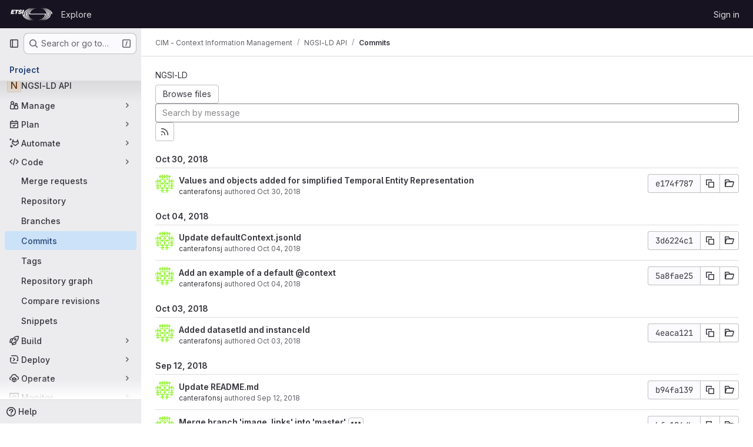

--- FILE ---
content_type: text/html; charset=utf-8
request_url: https://forge.etsi.org/rep/cim/NGSI-LD/-/commits/e174f7876f81092a0b959e712f022d982e52954a
body_size: 13545
content:






<!DOCTYPE html>
<html class="gl-system ui-neutral with-top-bar with-header " lang="en">
<head prefix="og: http://ogp.me/ns#">
<meta charset="utf-8">
<meta content="IE=edge" http-equiv="X-UA-Compatible">
<meta content="width=device-width, initial-scale=1" name="viewport">
<title>Commits · e174f7876f81092a0b959e712f022d982e52954a · CIM - Context Information Management / NGSI-LD API · GitLab</title>
<script>
//<![CDATA[
window.gon={};gon.api_version="v4";gon.default_avatar_url="https://forge.etsi.org/rep/assets/no_avatar-849f9c04a3a0d0cea2424ae97b27447dc64a7dbfae83c036c45b403392f0e8ba.png";gon.max_file_size=10;gon.asset_host=null;gon.webpack_public_path="/rep/assets/webpack/";gon.relative_url_root="/rep";gon.user_color_mode="gl-system";gon.user_color_scheme="white";gon.markdown_surround_selection=null;gon.markdown_automatic_lists=null;gon.markdown_maintain_indentation=null;gon.math_rendering_limits_enabled=true;gon.recaptcha_api_server_url="https://www.recaptcha.net/recaptcha/api.js";gon.recaptcha_sitekey=null;gon.gitlab_url="https://forge.etsi.org/rep";gon.promo_url="https://about.gitlab.com";gon.forum_url="https://forum.gitlab.com";gon.docs_url="https://docs.gitlab.com";gon.revision="270836848e7";gon.feature_category="source_code_management";gon.gitlab_logo="/rep/assets/gitlab_logo-2957169c8ef64c58616a1ac3f4fc626e8a35ce4eb3ed31bb0d873712f2a041a0.png";gon.secure=true;gon.sprite_icons="/rep/assets/icons-62cd41f10569bb5050df02409792752f47c042aa91f8d59f11b48b79e724f90d.svg";gon.sprite_file_icons="/rep/assets/file_icons/file_icons-88a95467170997d6a4052c781684c8250847147987090747773c1ee27c513c5f.svg";gon.emoji_sprites_css_path="/rep/assets/emoji_sprites-bd26211944b9d072037ec97cb138f1a52cd03ef185cd38b8d1fcc963245199a1.css";gon.emoji_backend_version=4;gon.gridstack_css_path="/rep/assets/lazy_bundles/gridstack-f42069e5c7b1542688660592b48f2cbd86e26b77030efd195d124dbd8fe64434.css";gon.test_env=false;gon.disable_animations=false;gon.suggested_label_colors={"#cc338b":"Magenta-pink","#dc143c":"Crimson","#c21e56":"Rose red","#cd5b45":"Dark coral","#ed9121":"Carrot orange","#eee600":"Titanium yellow","#009966":"Green-cyan","#8fbc8f":"Dark sea green","#6699cc":"Blue-gray","#e6e6fa":"Lavender","#9400d3":"Dark violet","#330066":"Deep violet","#36454f":"Charcoal grey","#808080":"Gray"};gon.first_day_of_week=0;gon.time_display_relative=true;gon.time_display_format=0;gon.ee=true;gon.jh=false;gon.dot_com=false;gon.uf_error_prefix="UF";gon.pat_prefix="glpat-";gon.keyboard_shortcuts_enabled=true;gon.diagramsnet_url="https://embed.diagrams.net";gon.features={"uiForOrganizations":false,"organizationSwitching":false,"findAndReplace":false,"removeMonitorMetrics":true,"workItemViewForIssues":true,"mergeRequestDashboard":true,"newProjectCreationForm":false,"workItemsClientSideBoards":false,"glqlWorkItems":false,"glqlAggregation":false,"glqlTypescript":false,"whatsNewFeaturedCarousel":true,"extensibleReferenceFilters":false,"paneledView":false,"disallowImmediateDeletion":false,"projectStudioEnabled":false,"duoChatDynamicDimension":true,"advancedContextResolver":true,"vulnerabilityReportTypeScannerFilter":true};gon.roadmap_epics_limit=1000;
//]]>
</script>

<script>
//<![CDATA[
const root = document.documentElement;
if (window.matchMedia('(prefers-color-scheme: dark)').matches) {
  root.classList.add('gl-dark');
}

window.matchMedia('(prefers-color-scheme: dark)').addEventListener('change', (e) => {
  if (e.matches) {
    root.classList.add('gl-dark');
  } else {
    root.classList.remove('gl-dark');
  }
});

//]]>
</script>




<meta content="light dark" name="color-scheme">
<link rel="stylesheet" href="/rep/assets/application-1d952d208d723bdf3130c71408c541e737f5d985ea472b98119c5fcbade45d06.css" media="(prefers-color-scheme: light)" />
<link rel="stylesheet" href="/rep/assets/application_dark-eaac116bc0869ef40a835435348389dfa9fb14a3955dfac30643b4ac072e4e20.css" media="(prefers-color-scheme: dark)" />
<link rel="stylesheet" href="/rep/assets/page_bundles/tree-de37a87efbd3b86ea4f7b8e62b0941d57912224448e15b3bec548aaf8a08aac3.css" /><link rel="stylesheet" href="/rep/assets/page_bundles/merge_request-e4612cf71e03aa0c1af7325f5cc75cfa493accc1abf9b71f9b4b619027c534e4.css" /><link rel="stylesheet" href="/rep/assets/page_bundles/projects-9af221476a8864ce1a6f12121689b12350aae0803d7d688e242bed15d497fe63.css" /><link rel="stylesheet" href="/rep/assets/page_bundles/commits-5cf8d19761a67f6b81adf813f75a05d613a957601a23c9688a6281963ffb93b1.css" /><link rel="stylesheet" href="/rep/assets/page_bundles/commit_description-9e7efe20f0cef17d0606edabfad0418e9eb224aaeaa2dae32c817060fa60abcc.css" /><link rel="stylesheet" href="/rep/assets/page_bundles/work_items-dd1282f317752aae038ad9ba41ea791b97bc5935f9e8a307cb57754a5b80a5e1.css" /><link rel="stylesheet" href="/rep/assets/page_bundles/notes_shared-e9c90e23c973dff1f421a3e73a36e9dcfe6a577b45b06811a3efb6c2b8ac65eb.css" />
<link rel="stylesheet" href="/rep/assets/application_utilities-e3b0c44298fc1c149afbf4c8996fb92427ae41e4649b934ca495991b7852b855.css" media="(prefers-color-scheme: light)" />
<link rel="stylesheet" href="/rep/assets/application_utilities_dark-e3b0c44298fc1c149afbf4c8996fb92427ae41e4649b934ca495991b7852b855.css" media="(prefers-color-scheme: dark)" />
<link rel="stylesheet" href="/rep/assets/tailwind-651b141a530868d7418289aaa82e84407f87b69017ea240d96c07f10efa8cbdf.css" />


<link rel="stylesheet" href="/rep/assets/fonts-deb7ad1d55ca77c0172d8538d53442af63604ff490c74acc2859db295c125bdb.css" />
<link rel="stylesheet" href="/rep/assets/highlight/themes/white-f9894e9bc9414456158c25fb1a2f853ace8855b6a40b2b43001d20fb651b5512.css" media="(prefers-color-scheme: light)" />
<link rel="stylesheet" href="/rep/assets/highlight/themes/dark-67ac54fe266c37b22ddc8f582d52a80540d5747ea91a851778a772440fab2aac.css" media="(prefers-color-scheme: dark)" />

<script src="/rep/assets/webpack/runtime.68b399a8.bundle.js" defer="defer"></script>
<script src="/rep/assets/webpack/main.dd993760.chunk.js" defer="defer"></script>
<script src="/rep/assets/webpack/tracker.85adcc5f.chunk.js" defer="defer"></script>
<script>
//<![CDATA[
window.snowplowOptions = {"namespace":"gl","hostname":"forge.etsi.org:443","postPath":"/rep/-/collect_events","forceSecureTracker":true,"appId":"gitlab_sm"}

gl = window.gl || {};
gl.snowplowStandardContext = {"schema":"iglu:com.gitlab/gitlab_standard/jsonschema/1-1-7","data":{"environment":"self-managed","source":"gitlab-rails","correlation_id":"01KF3CJP83WQ3KBPGFFH1WHANJ","plan":"free","extra":{},"user_id":null,"global_user_id":null,"user_type":null,"is_gitlab_team_member":null,"namespace_id":735,"ultimate_parent_namespace_id":735,"project_id":47,"feature_enabled_by_namespace_ids":null,"realm":"self-managed","instance_id":"71e7f749-82d6-4492-874b-af810ccbc642","unique_instance_id":"8e0da3e7-61a6-5aa1-9d48-26c72f459631","host_name":"forge.etsi.org","instance_version":"18.4.1","context_generated_at":"2026-01-16T12:30:43.151Z"}}
gl.snowplowPseudonymizedPageUrl = "https://forge.etsi.org/rep/namespace735/project47/-/commits/e174f7876f81092a0b959e712f022d982e52954a";
gl.maskedDefaultReferrerUrl = null;
gl.ga4MeasurementId = 'G-ENFH3X7M5Y';
gl.duoEvents = ["ai_question_category","perform_completion_worker","process_gitlab_duo_question","ai_response_time","click_purchase_seats_button_group_duo_pro_home_page","default_answer","detected_high_comment_temperature","detected_repeated_high_comment_temperature","error_answer","execute_llm_method","finish_duo_workflow_execution","forced_high_temperature_commenting","i_quickactions_q","request_ask_help","request_duo_chat_response","requested_comment_temperature","retry_duo_workflow_execution","start_duo_workflow_execution","submit_gitlab_duo_question","tokens_per_embedding","tokens_per_user_request_prompt","tokens_per_user_request_response"];
gl.onlySendDuoEvents = false;


//]]>
</script>
<link rel="preload" href="/rep/assets/application_utilities-e3b0c44298fc1c149afbf4c8996fb92427ae41e4649b934ca495991b7852b855.css" as="style" type="text/css">
<link rel="preload" href="/rep/assets/application-1d952d208d723bdf3130c71408c541e737f5d985ea472b98119c5fcbade45d06.css" as="style" type="text/css">
<link rel="preload" href="/rep/assets/highlight/themes/white-f9894e9bc9414456158c25fb1a2f853ace8855b6a40b2b43001d20fb651b5512.css" as="style" type="text/css">




<script src="/rep/assets/webpack/commons-pages.groups.settings.work_items.show-super_sidebar.fbf03cc2.chunk.js" defer="defer"></script>
<script src="/rep/assets/webpack/commons-pages.search.show-super_sidebar.7b972950.chunk.js" defer="defer"></script>
<script src="/rep/assets/webpack/super_sidebar.1932d191.chunk.js" defer="defer"></script>
<script src="/rep/assets/webpack/commons-pages.projects-pages.projects.activity-pages.projects.alert_management.details-pages.project-a2aaf4a3.7d5c8704.chunk.js" defer="defer"></script>
<script src="/rep/assets/webpack/commons-pages.projects.blob.show-pages.projects.commits.show-pages.projects.show-pages.projects.tree.show.3501fd43.chunk.js" defer="defer"></script>
<script src="/rep/assets/webpack/pages.projects.commits.show.2c1eec1b.chunk.js" defer="defer"></script>

<meta content="object" property="og:type">
<meta content="GitLab" property="og:site_name">
<meta content="Commits · e174f7876f81092a0b959e712f022d982e52954a · CIM - Context Information Management / NGSI-LD API · GitLab" property="og:title">
<meta content="Generic documentation tools, examples, @context files, API specification playground for the NGSI-LD API defined by ETSI ISG CIM. Please reach out by writing to ngsi-ld@etsi.org" property="og:description">
<meta content="https://forge.etsi.org/rep/assets/twitter_card-570ddb06edf56a2312253c5872489847a0f385112ddbcd71ccfa1570febab5d2.jpg" property="og:image">
<meta content="64" property="og:image:width">
<meta content="64" property="og:image:height">
<meta content="https://forge.etsi.org/rep/cim/NGSI-LD/-/commits/e174f7876f81092a0b959e712f022d982e52954a" property="og:url">
<meta content="summary" property="twitter:card">
<meta content="Commits · e174f7876f81092a0b959e712f022d982e52954a · CIM - Context Information Management / NGSI-LD API · GitLab" property="twitter:title">
<meta content="Generic documentation tools, examples, @context files, API specification playground for the NGSI-LD API defined by ETSI ISG CIM. Please reach out by writing to ngsi-ld@etsi.org" property="twitter:description">
<meta content="https://forge.etsi.org/rep/assets/twitter_card-570ddb06edf56a2312253c5872489847a0f385112ddbcd71ccfa1570febab5d2.jpg" property="twitter:image">

<meta name="csrf-param" content="authenticity_token" />
<meta name="csrf-token" content="Goug2_mCnWu6aRgRs7W0CZaXQuyADAFu-jyQLBlPl_EVpc27iV5WuK_iZIw2XYEDELiRUKsNiLdN1VCTtrrEwg" />
<meta name="csp-nonce" />
<meta name="action-cable-url" content="/rep/-/cable" />
<link href="/rep/-/manifest.json" rel="manifest">
<link rel="icon" type="image/png" href="/rep/uploads/-/system/appearance/favicon/1/etsi-favicon.ico" id="favicon" data-original-href="/rep/uploads/-/system/appearance/favicon/1/etsi-favicon.ico" />
<link rel="apple-touch-icon" type="image/x-icon" href="/rep/assets/apple-touch-icon-b049d4bc0dd9626f31db825d61880737befc7835982586d015bded10b4435460.png" />
<link href="/rep/search/opensearch.xml" rel="search" title="Search GitLab" type="application/opensearchdescription+xml">
<link rel="alternate" type="application/atom+xml" title="NGSI-LD API:e174f7876f81092a0b959e712f022d982e52954a commits" href="/rep/cim/NGSI-LD/-/commits/e174f7876f81092a0b959e712f022d982e52954a?format=atom" />




<meta content="Generic documentation tools, examples, @context files, API specification playground for the NGSI-LD API defined by ETSI ISG CIM. Please reach out by writing to ngsi-ld@etsi.org" name="description">
<meta content="#ececef" name="theme-color">
</head>

<body class="tab-width-8 gl-browser-chrome gl-platform-mac body-fixed-scrollbar" data-group="cim" data-group-full-path="cim" data-namespace-id="735" data-page="projects:commits:show" data-page-type-id="e174f7876f81092a0b959e712f022d982e52954a" data-project="NGSI-LD" data-project-full-path="cim/NGSI-LD" data-project-id="47" data-project-studio-available="false" data-project-studio-enabled="false">
<div id="js-tooltips-container"></div>
<div id="js-drawer-container"></div>

<script>
//<![CDATA[
gl = window.gl || {};
gl.client = {"isChrome":true,"isMac":true};


//]]>
</script>


<header class="header-logged-out" data-testid="navbar">
<a class="gl-sr-only gl-accessibility" href="#content-body">Skip to content</a>
<div class="container-fluid">
<nav aria-label="Explore GitLab" class="header-logged-out-nav gl-flex gl-gap-3 gl-justify-between">
<div class="gl-flex gl-items-center gl-gap-1">
<span class="gl-sr-only">GitLab</span>
<a title="Homepage" id="logo" class="header-logged-out-logo has-tooltip" aria-label="Homepage" data-track-label="main_navigation" data-track-action="click_gitlab_logo_link" data-track-property="navigation_top" href="/rep/"><img class="brand-header-logo lazy" alt="" data-src="/rep/uploads/-/system/appearance/header_logo/1/ETSI_Logo_BW_S_Office1.png" src="[data-uri]" />
</a></div>
<ul class="gl-list-none gl-p-0 gl-m-0 gl-flex gl-gap-3 gl-items-center gl-grow">
<li class="header-logged-out-nav-item">
<a class="" href="/rep/explore">Explore</a>
</li>
</ul>
<ul class="gl-list-none gl-p-0 gl-m-0 gl-flex gl-gap-3 gl-items-center gl-justify-end">
<li class="header-logged-out-nav-item">
<a href="/rep/users/sign_in?redirect_to_referer=yes">Sign in</a>
</li>
</ul>
</nav>
</div>
</header>

<div class="layout-page page-with-super-sidebar">
<aside class="js-super-sidebar super-sidebar super-sidebar-loading" data-command-palette="{&quot;project_files_url&quot;:&quot;/rep/cim/NGSI-LD/-/files/e174f7876f81092a0b959e712f022d982e52954a?format=json&quot;,&quot;project_blob_url&quot;:&quot;/rep/cim/NGSI-LD/-/blob/e174f7876f81092a0b959e712f022d982e52954a&quot;}" data-force-desktop-expanded-sidebar="" data-is-saas="false" data-root-path="/rep/" data-sidebar="{&quot;is_logged_in&quot;:false,&quot;compare_plans_url&quot;:&quot;https://about.gitlab.com/pricing&quot;,&quot;context_switcher_links&quot;:[{&quot;title&quot;:&quot;Explore&quot;,&quot;link&quot;:&quot;/rep/explore&quot;,&quot;icon&quot;:&quot;compass&quot;}],&quot;current_menu_items&quot;:[{&quot;id&quot;:&quot;project_overview&quot;,&quot;title&quot;:&quot;NGSI-LD API&quot;,&quot;entity_id&quot;:47,&quot;link&quot;:&quot;/rep/cim/NGSI-LD&quot;,&quot;link_classes&quot;:&quot;shortcuts-project&quot;,&quot;is_active&quot;:false},{&quot;id&quot;:&quot;manage_menu&quot;,&quot;title&quot;:&quot;Manage&quot;,&quot;icon&quot;:&quot;users&quot;,&quot;avatar_shape&quot;:&quot;rect&quot;,&quot;link&quot;:&quot;/rep/cim/NGSI-LD/activity&quot;,&quot;is_active&quot;:false,&quot;items&quot;:[{&quot;id&quot;:&quot;activity&quot;,&quot;title&quot;:&quot;Activity&quot;,&quot;link&quot;:&quot;/rep/cim/NGSI-LD/activity&quot;,&quot;link_classes&quot;:&quot;shortcuts-project-activity&quot;,&quot;is_active&quot;:false},{&quot;id&quot;:&quot;members&quot;,&quot;title&quot;:&quot;Members&quot;,&quot;link&quot;:&quot;/rep/cim/NGSI-LD/-/project_members&quot;,&quot;is_active&quot;:false},{&quot;id&quot;:&quot;labels&quot;,&quot;title&quot;:&quot;Labels&quot;,&quot;link&quot;:&quot;/rep/cim/NGSI-LD/-/labels&quot;,&quot;is_active&quot;:false}],&quot;separated&quot;:false},{&quot;id&quot;:&quot;plan_menu&quot;,&quot;title&quot;:&quot;Plan&quot;,&quot;icon&quot;:&quot;planning&quot;,&quot;avatar_shape&quot;:&quot;rect&quot;,&quot;link&quot;:&quot;/rep/cim/NGSI-LD/-/issues&quot;,&quot;is_active&quot;:false,&quot;items&quot;:[{&quot;id&quot;:&quot;project_issue_list&quot;,&quot;title&quot;:&quot;Issues&quot;,&quot;link&quot;:&quot;/rep/cim/NGSI-LD/-/issues&quot;,&quot;link_classes&quot;:&quot;shortcuts-issues has-sub-items&quot;,&quot;pill_count_field&quot;:&quot;openIssuesCount&quot;,&quot;pill_count_dynamic&quot;:false,&quot;is_active&quot;:false},{&quot;id&quot;:&quot;boards&quot;,&quot;title&quot;:&quot;Issue boards&quot;,&quot;link&quot;:&quot;/rep/cim/NGSI-LD/-/boards&quot;,&quot;link_classes&quot;:&quot;shortcuts-issue-boards&quot;,&quot;is_active&quot;:false},{&quot;id&quot;:&quot;milestones&quot;,&quot;title&quot;:&quot;Milestones&quot;,&quot;link&quot;:&quot;/rep/cim/NGSI-LD/-/milestones&quot;,&quot;is_active&quot;:false},{&quot;id&quot;:&quot;project_wiki&quot;,&quot;title&quot;:&quot;Wiki&quot;,&quot;link&quot;:&quot;/rep/cim/NGSI-LD/-/wikis/home&quot;,&quot;link_classes&quot;:&quot;shortcuts-wiki&quot;,&quot;is_active&quot;:false}],&quot;separated&quot;:false},{&quot;id&quot;:&quot;duo_agents_menu&quot;,&quot;title&quot;:&quot;Automate&quot;,&quot;icon&quot;:&quot;tanuki-ai&quot;,&quot;avatar_shape&quot;:&quot;rect&quot;,&quot;link&quot;:&quot;/rep/cim/NGSI-LD/-/automate/agent-sessions&quot;,&quot;is_active&quot;:false,&quot;items&quot;:[{&quot;id&quot;:&quot;agents_runs&quot;,&quot;title&quot;:&quot;Agent sessions&quot;,&quot;link&quot;:&quot;/rep/cim/NGSI-LD/-/automate/agent-sessions&quot;,&quot;is_active&quot;:false}],&quot;separated&quot;:false},{&quot;id&quot;:&quot;code_menu&quot;,&quot;title&quot;:&quot;Code&quot;,&quot;icon&quot;:&quot;code&quot;,&quot;avatar_shape&quot;:&quot;rect&quot;,&quot;link&quot;:&quot;/rep/cim/NGSI-LD/-/merge_requests&quot;,&quot;is_active&quot;:true,&quot;items&quot;:[{&quot;id&quot;:&quot;project_merge_request_list&quot;,&quot;title&quot;:&quot;Merge requests&quot;,&quot;link&quot;:&quot;/rep/cim/NGSI-LD/-/merge_requests&quot;,&quot;link_classes&quot;:&quot;shortcuts-merge_requests&quot;,&quot;pill_count_field&quot;:&quot;openMergeRequestsCount&quot;,&quot;pill_count_dynamic&quot;:false,&quot;is_active&quot;:false},{&quot;id&quot;:&quot;files&quot;,&quot;title&quot;:&quot;Repository&quot;,&quot;link&quot;:&quot;/rep/cim/NGSI-LD/-/tree/e174f7876f81092a0b959e712f022d982e52954a&quot;,&quot;link_classes&quot;:&quot;shortcuts-tree&quot;,&quot;is_active&quot;:false},{&quot;id&quot;:&quot;branches&quot;,&quot;title&quot;:&quot;Branches&quot;,&quot;link&quot;:&quot;/rep/cim/NGSI-LD/-/branches&quot;,&quot;is_active&quot;:false},{&quot;id&quot;:&quot;commits&quot;,&quot;title&quot;:&quot;Commits&quot;,&quot;link&quot;:&quot;/rep/cim/NGSI-LD/-/commits/e174f7876f81092a0b959e712f022d982e52954a&quot;,&quot;link_classes&quot;:&quot;shortcuts-commits&quot;,&quot;is_active&quot;:true},{&quot;id&quot;:&quot;tags&quot;,&quot;title&quot;:&quot;Tags&quot;,&quot;link&quot;:&quot;/rep/cim/NGSI-LD/-/tags&quot;,&quot;is_active&quot;:false},{&quot;id&quot;:&quot;graphs&quot;,&quot;title&quot;:&quot;Repository graph&quot;,&quot;link&quot;:&quot;/rep/cim/NGSI-LD/-/network/e174f7876f81092a0b959e712f022d982e52954a&quot;,&quot;link_classes&quot;:&quot;shortcuts-network&quot;,&quot;is_active&quot;:false},{&quot;id&quot;:&quot;compare&quot;,&quot;title&quot;:&quot;Compare revisions&quot;,&quot;link&quot;:&quot;/rep/cim/NGSI-LD/-/compare?from=master\u0026to=e174f7876f81092a0b959e712f022d982e52954a&quot;,&quot;is_active&quot;:false},{&quot;id&quot;:&quot;project_snippets&quot;,&quot;title&quot;:&quot;Snippets&quot;,&quot;link&quot;:&quot;/rep/cim/NGSI-LD/-/snippets&quot;,&quot;link_classes&quot;:&quot;shortcuts-snippets&quot;,&quot;is_active&quot;:false}],&quot;separated&quot;:false},{&quot;id&quot;:&quot;build_menu&quot;,&quot;title&quot;:&quot;Build&quot;,&quot;icon&quot;:&quot;rocket&quot;,&quot;avatar_shape&quot;:&quot;rect&quot;,&quot;link&quot;:&quot;/rep/cim/NGSI-LD/-/pipelines&quot;,&quot;is_active&quot;:false,&quot;items&quot;:[{&quot;id&quot;:&quot;pipelines&quot;,&quot;title&quot;:&quot;Pipelines&quot;,&quot;link&quot;:&quot;/rep/cim/NGSI-LD/-/pipelines&quot;,&quot;link_classes&quot;:&quot;shortcuts-pipelines&quot;,&quot;is_active&quot;:false},{&quot;id&quot;:&quot;jobs&quot;,&quot;title&quot;:&quot;Jobs&quot;,&quot;link&quot;:&quot;/rep/cim/NGSI-LD/-/jobs&quot;,&quot;link_classes&quot;:&quot;shortcuts-builds&quot;,&quot;is_active&quot;:false},{&quot;id&quot;:&quot;pipeline_schedules&quot;,&quot;title&quot;:&quot;Pipeline schedules&quot;,&quot;link&quot;:&quot;/rep/cim/NGSI-LD/-/pipeline_schedules&quot;,&quot;link_classes&quot;:&quot;shortcuts-builds&quot;,&quot;is_active&quot;:false},{&quot;id&quot;:&quot;artifacts&quot;,&quot;title&quot;:&quot;Artifacts&quot;,&quot;link&quot;:&quot;/rep/cim/NGSI-LD/-/artifacts&quot;,&quot;link_classes&quot;:&quot;shortcuts-builds&quot;,&quot;is_active&quot;:false}],&quot;separated&quot;:false},{&quot;id&quot;:&quot;deploy_menu&quot;,&quot;title&quot;:&quot;Deploy&quot;,&quot;icon&quot;:&quot;deployments&quot;,&quot;avatar_shape&quot;:&quot;rect&quot;,&quot;link&quot;:&quot;/rep/cim/NGSI-LD/-/releases&quot;,&quot;is_active&quot;:false,&quot;items&quot;:[{&quot;id&quot;:&quot;releases&quot;,&quot;title&quot;:&quot;Releases&quot;,&quot;link&quot;:&quot;/rep/cim/NGSI-LD/-/releases&quot;,&quot;link_classes&quot;:&quot;shortcuts-deployments-releases&quot;,&quot;is_active&quot;:false},{&quot;id&quot;:&quot;container_registry&quot;,&quot;title&quot;:&quot;Container registry&quot;,&quot;link&quot;:&quot;/rep/cim/NGSI-LD/container_registry&quot;,&quot;is_active&quot;:false},{&quot;id&quot;:&quot;model_registry&quot;,&quot;title&quot;:&quot;Model registry&quot;,&quot;link&quot;:&quot;/rep/cim/NGSI-LD/-/ml/models&quot;,&quot;is_active&quot;:false}],&quot;separated&quot;:false},{&quot;id&quot;:&quot;operations_menu&quot;,&quot;title&quot;:&quot;Operate&quot;,&quot;icon&quot;:&quot;cloud-pod&quot;,&quot;avatar_shape&quot;:&quot;rect&quot;,&quot;link&quot;:&quot;/rep/cim/NGSI-LD/-/environments&quot;,&quot;is_active&quot;:false,&quot;items&quot;:[{&quot;id&quot;:&quot;environments&quot;,&quot;title&quot;:&quot;Environments&quot;,&quot;link&quot;:&quot;/rep/cim/NGSI-LD/-/environments&quot;,&quot;link_classes&quot;:&quot;shortcuts-environments&quot;,&quot;is_active&quot;:false}],&quot;separated&quot;:false},{&quot;id&quot;:&quot;monitor_menu&quot;,&quot;title&quot;:&quot;Monitor&quot;,&quot;icon&quot;:&quot;monitor&quot;,&quot;avatar_shape&quot;:&quot;rect&quot;,&quot;link&quot;:&quot;/rep/cim/NGSI-LD/-/incidents&quot;,&quot;is_active&quot;:false,&quot;items&quot;:[{&quot;id&quot;:&quot;incidents&quot;,&quot;title&quot;:&quot;Incidents&quot;,&quot;link&quot;:&quot;/rep/cim/NGSI-LD/-/incidents&quot;,&quot;is_active&quot;:false}],&quot;separated&quot;:false},{&quot;id&quot;:&quot;analyze_menu&quot;,&quot;title&quot;:&quot;Analyze&quot;,&quot;icon&quot;:&quot;chart&quot;,&quot;avatar_shape&quot;:&quot;rect&quot;,&quot;link&quot;:&quot;/rep/cim/NGSI-LD/-/value_stream_analytics&quot;,&quot;is_active&quot;:false,&quot;items&quot;:[{&quot;id&quot;:&quot;cycle_analytics&quot;,&quot;title&quot;:&quot;Value stream analytics&quot;,&quot;link&quot;:&quot;/rep/cim/NGSI-LD/-/value_stream_analytics&quot;,&quot;link_classes&quot;:&quot;shortcuts-project-cycle-analytics&quot;,&quot;is_active&quot;:false},{&quot;id&quot;:&quot;contributors&quot;,&quot;title&quot;:&quot;Contributor analytics&quot;,&quot;link&quot;:&quot;/rep/cim/NGSI-LD/-/graphs/e174f7876f81092a0b959e712f022d982e52954a&quot;,&quot;is_active&quot;:false},{&quot;id&quot;:&quot;ci_cd_analytics&quot;,&quot;title&quot;:&quot;CI/CD analytics&quot;,&quot;link&quot;:&quot;/rep/cim/NGSI-LD/-/pipelines/charts&quot;,&quot;is_active&quot;:false},{&quot;id&quot;:&quot;repository_analytics&quot;,&quot;title&quot;:&quot;Repository analytics&quot;,&quot;link&quot;:&quot;/rep/cim/NGSI-LD/-/graphs/e174f7876f81092a0b959e712f022d982e52954a/charts&quot;,&quot;link_classes&quot;:&quot;shortcuts-repository-charts&quot;,&quot;is_active&quot;:false},{&quot;id&quot;:&quot;model_experiments&quot;,&quot;title&quot;:&quot;Model experiments&quot;,&quot;link&quot;:&quot;/rep/cim/NGSI-LD/-/ml/experiments&quot;,&quot;is_active&quot;:false}],&quot;separated&quot;:false}],&quot;current_context_header&quot;:&quot;Project&quot;,&quot;support_path&quot;:&quot;https://about.gitlab.com/get-help/&quot;,&quot;docs_path&quot;:&quot;/rep/help/docs&quot;,&quot;display_whats_new&quot;:false,&quot;show_version_check&quot;:null,&quot;search&quot;:{&quot;search_path&quot;:&quot;/rep/search&quot;,&quot;issues_path&quot;:&quot;/rep/dashboard/issues&quot;,&quot;mr_path&quot;:&quot;/rep/dashboard/merge_requests&quot;,&quot;autocomplete_path&quot;:&quot;/rep/search/autocomplete&quot;,&quot;settings_path&quot;:&quot;/rep/search/settings&quot;,&quot;search_context&quot;:{&quot;group&quot;:{&quot;id&quot;:735,&quot;name&quot;:&quot;CIM - Context Information Management&quot;,&quot;full_name&quot;:&quot;CIM - Context Information Management&quot;},&quot;group_metadata&quot;:{&quot;issues_path&quot;:&quot;/rep/groups/cim/-/issues&quot;,&quot;mr_path&quot;:&quot;/rep/groups/cim/-/merge_requests&quot;},&quot;project&quot;:{&quot;id&quot;:47,&quot;name&quot;:&quot;NGSI-LD API&quot;},&quot;project_metadata&quot;:{&quot;mr_path&quot;:&quot;/rep/cim/NGSI-LD/-/merge_requests&quot;,&quot;issues_path&quot;:&quot;/rep/cim/NGSI-LD/-/issues&quot;},&quot;code_search&quot;:false,&quot;ref&quot;:&quot;e174f7876f81092a0b959e712f022d982e52954a&quot;,&quot;scope&quot;:&quot;commits&quot;,&quot;for_snippets&quot;:null}},&quot;panel_type&quot;:&quot;project&quot;,&quot;shortcut_links&quot;:[{&quot;title&quot;:&quot;Snippets&quot;,&quot;href&quot;:&quot;/rep/explore/snippets&quot;,&quot;css_class&quot;:&quot;dashboard-shortcuts-snippets&quot;},{&quot;title&quot;:&quot;Groups&quot;,&quot;href&quot;:&quot;/rep/explore/groups&quot;,&quot;css_class&quot;:&quot;dashboard-shortcuts-groups&quot;},{&quot;title&quot;:&quot;Projects&quot;,&quot;href&quot;:&quot;/rep/explore/projects/starred&quot;,&quot;css_class&quot;:&quot;dashboard-shortcuts-projects&quot;}],&quot;terms&quot;:null}"></aside>


<div class="content-wrapper">
<div class="broadcast-wrapper">



</div>
<div class="alert-wrapper alert-wrapper-top-space gl-flex gl-flex-col gl-gap-3 container-fluid container-limited">






























</div>

<div class="top-bar-fixed container-fluid" data-testid="top-bar">
<div class="top-bar-container gl-flex gl-items-center gl-gap-2">
<div class="gl-grow gl-basis-0 gl-flex gl-items-center gl-justify-start gl-gap-3">
<button class="gl-button btn btn-icon btn-md btn-default btn-default-tertiary js-super-sidebar-toggle-expand super-sidebar-toggle -gl-ml-3" aria-controls="super-sidebar" aria-expanded="false" aria-label="Primary navigation sidebar" type="button"><svg class="s16 gl-icon gl-button-icon " data-testid="sidebar-icon"><use href="/rep/assets/icons-62cd41f10569bb5050df02409792752f47c042aa91f8d59f11b48b79e724f90d.svg#sidebar"></use></svg>

</button>
<script type="application/ld+json">
{"@context":"https://schema.org","@type":"BreadcrumbList","itemListElement":[{"@type":"ListItem","position":1,"name":"CIM - Context Information Management","item":"https://forge.etsi.org/rep/cim"},{"@type":"ListItem","position":2,"name":"NGSI-LD API","item":"https://forge.etsi.org/rep/cim/NGSI-LD"},{"@type":"ListItem","position":3,"name":"Commits","item":"https://forge.etsi.org/rep/cim/NGSI-LD/-/commits/e174f7876f81092a0b959e712f022d982e52954a"}]}


</script>
<div data-testid="breadcrumb-links" id="js-vue-page-breadcrumbs-wrapper">
<div data-breadcrumbs-json="[{&quot;text&quot;:&quot;CIM - Context Information Management&quot;,&quot;href&quot;:&quot;/rep/cim&quot;,&quot;avatarPath&quot;:null},{&quot;text&quot;:&quot;NGSI-LD API&quot;,&quot;href&quot;:&quot;/rep/cim/NGSI-LD&quot;,&quot;avatarPath&quot;:null},{&quot;text&quot;:&quot;Commits&quot;,&quot;href&quot;:&quot;/rep/cim/NGSI-LD/-/commits/e174f7876f81092a0b959e712f022d982e52954a&quot;,&quot;avatarPath&quot;:null}]" id="js-vue-page-breadcrumbs"></div>
<div id="js-injected-page-breadcrumbs"></div>
<div id="js-page-breadcrumbs-extra"></div>
</div>


</div>
</div>
</div>

<div class="container-fluid container-limited project-highlight-puc">
<main class="content" id="content-body" itemscope itemtype="http://schema.org/SoftwareSourceCode">
<div class="flash-container flash-container-page sticky" data-testid="flash-container">
<div id="js-global-alerts"></div>
</div>






<h1 class="gl-sr-only">Commits · e174f7876f81092a0b959e712f022d982e52954a</h1>
<div class="js-project-commits-show" data-commits-limit="40">
<div class="tree-holder gl-mt-5">
<div class="nav-block">
<div class="tree-ref-container">
<div class="tree-ref-holder gl-max-w-26">
<div data-commits-path="/rep/cim/NGSI-LD/-/commits/e174f7876f81092a0b959e712f022d982e52954a" data-project-id="47" data-ref="e174f7876f81092a0b959e712f022d982e52954a" data-ref-type="" data-tree-path="" id="js-project-commits-ref-switcher"></div>
</div>
<ul class="breadcrumb repo-breadcrumb">
<li class="breadcrumb-item"><a href="/rep/cim/NGSI-LD/-/commits/e174f7876f81092a0b959e712f022d982e52954a">NGSI-LD</a></li>
</ul>
</div>
<div data-commits-path="/rep/cim/NGSI-LD/-/commits/e174f7876f81092a0b959e712f022d982e52954a" data-project-id="47" id="js-author-dropdown"></div>
<div class="tree-controls">
<div class="control">
<a class="gl-button btn btn-md btn-default gl-mt-3 @md/panel:gl-mt-0" href="/rep/cim/NGSI-LD/-/tree/e174f7876f81092a0b959e712f022d982e52954a"><span class="gl-button-text">
Browse files
</span>

</a>
</div>
<div class="control">
<form class="commits-search-form js-signature-container" data-signatures-path="/rep/cim/NGSI-LD/-/commits/e174f7876f81092a0b959e712f022d982e52954a/signatures" action="/rep/cim/NGSI-LD/-/commits/e174f7876f81092a0b959e712f022d982e52954a" accept-charset="UTF-8" method="get"><input type="search" name="search" id="commits-search" placeholder="Search by message" class="form-control gl-form-input input-short gl-mt-3 @sm/panel:gl-mt-0 gl-min-w-full" spellcheck="false" />
</form></div>
<div class="control gl-hidden @md/panel:gl-block">
<a title="Commits feed" class="gl-button btn btn-icon btn-md btn-default " href="/rep/cim/NGSI-LD/-/commits/e174f7876f81092a0b959e712f022d982e52954a?format=atom"><svg class="s16 gl-icon gl-button-icon " data-testid="rss-icon"><use href="/rep/assets/icons-62cd41f10569bb5050df02409792752f47c042aa91f8d59f11b48b79e724f90d.svg#rss"></use></svg>

</a>
</div>
</div>
</div>
</div>

<div id="project_47">
<ol class="list-unstyled content_list" id="commits-list">
<li class="js-commit-header gl-mt-3 gl-py-2" data-day="2018-10-30">
<span class="day !gl-font-bold">Oct 30, 2018</span>
</li>
<li class="gl-border-t" data-day="2018-10-30">
<ul class="content-list commit-list flex-list">
<li class="commit !gl-flex-row js-toggle-container" id="commit-e174f787">
<div class="gl-self-start gl-hidden @sm/panel:gl-block">
<a href="/rep/canterafonsj"><img alt="canterafonsj&#39;s avatar" src="https://secure.gravatar.com/avatar/1ec9273a89b694f612aab01bf2ec623b061814a9bd6953877043f031f2f3015a?s=128&amp;d=identicon" class="avatar s32 gl-inline-block" title="canterafonsj"></a>
</div>
<div class="commit-detail flex-list gl-flex gl-justify-between gl-items-start gl-grow gl-min-w-0">
<div class="commit-content gl-self-center" data-testid="commit-content">
<div class="gl-block">
<a class="commit-row-message item-title js-onboarding-commit-item " href="/rep/cim/NGSI-LD/-/commit/e174f7876f81092a0b959e712f022d982e52954a">Values and objects added for simplified Temporal Entity Representation</a>
<span class="commit-row-message !gl-inline @sm/panel:!gl-hidden">
&middot;
e174f787
</span>
<div class="committer gl-text-sm">
<a class="commit-author-link js-user-link" data-user-id="40" href="/rep/canterafonsj">canterafonsj</a> authored <time class="js-timeago" title="Oct 30, 2018 10:44am" datetime="2018-10-30T10:44:53Z" tabindex="0" aria-label="Oct 30, 2018 10:44am" data-toggle="tooltip" data-placement="bottom" data-container="body">Oct 30, 2018</time>
</div>


</div>
</div>
<div class="commit-actions gl-flex gl-items-center gl-gap-3">
<div class="gl-flex gl-items-center gl-gap-3">

<div class="js-commit-pipeline-status" data-endpoint="/rep/cim/NGSI-LD/-/commit/e174f7876f81092a0b959e712f022d982e52954a/pipelines?ref=e174f7876f81092a0b959e712f022d982e52954a"></div>
<div class="btn-group gl-hidden @sm/panel:gl-flex">
<span class="gl-button btn btn-label btn-md btn-default dark:!gl-bg-neutral-800" type="button"><span class="gl-button-text gl-font-monospace">
e174f787

</span>

</span><button class="gl-button btn btn-icon btn-md btn-default " title="Copy commit SHA" aria-label="Copy commit SHA" aria-live="polite" data-toggle="tooltip" data-placement="bottom" data-container="body" data-html="true" data-category="primary" data-size="medium" data-clipboard-text="e174f7876f81092a0b959e712f022d982e52954a" type="button"><svg class="s16 gl-icon gl-button-icon " data-testid="copy-to-clipboard-icon"><use href="/rep/assets/icons-62cd41f10569bb5050df02409792752f47c042aa91f8d59f11b48b79e724f90d.svg#copy-to-clipboard"></use></svg>

</button>
<a title="Browse Files" class="gl-button btn btn-md btn-default has-tooltip btn-icon" data-container="body" href="/rep/cim/NGSI-LD/-/tree/e174f7876f81092a0b959e712f022d982e52954a"><span class="gl-button-text">
<svg class="s16" data-testid="folder-open-icon"><use href="/rep/assets/icons-62cd41f10569bb5050df02409792752f47c042aa91f8d59f11b48b79e724f90d.svg#folder-open"></use></svg>
</span>

</a>
</div>
</div>
</div>
</div>
</li>

</ul>
</li>
<li class="js-commit-header gl-mt-3 gl-py-2" data-day="2018-10-04">
<span class="day !gl-font-bold">Oct 04, 2018</span>
</li>
<li class="gl-border-t" data-day="2018-10-04">
<ul class="content-list commit-list flex-list">
<li class="commit !gl-flex-row js-toggle-container" id="commit-3d6224c1">
<div class="gl-self-start gl-hidden @sm/panel:gl-block">
<a href="/rep/canterafonsj"><img alt="canterafonsj&#39;s avatar" src="https://secure.gravatar.com/avatar/1ec9273a89b694f612aab01bf2ec623b061814a9bd6953877043f031f2f3015a?s=128&amp;d=identicon" class="avatar s32 gl-inline-block" title="canterafonsj"></a>
</div>
<div class="commit-detail flex-list gl-flex gl-justify-between gl-items-start gl-grow gl-min-w-0">
<div class="commit-content gl-self-center" data-testid="commit-content">
<div class="gl-block">
<a class="commit-row-message item-title js-onboarding-commit-item " href="/rep/cim/NGSI-LD/-/commit/3d6224c12973bf3f55c8c5de263eda91c8953a0a">Update defaultContext.jsonld</a>
<span class="commit-row-message !gl-inline @sm/panel:!gl-hidden">
&middot;
3d6224c1
</span>
<div class="committer gl-text-sm">
<a class="commit-author-link js-user-link" data-user-id="40" href="/rep/canterafonsj">canterafonsj</a> authored <time class="js-timeago" title="Oct 4, 2018 3:46pm" datetime="2018-10-04T15:46:06Z" tabindex="0" aria-label="Oct 4, 2018 3:46pm" data-toggle="tooltip" data-placement="bottom" data-container="body">Oct 04, 2018</time>
</div>


</div>
</div>
<div class="commit-actions gl-flex gl-items-center gl-gap-3">
<div class="gl-flex gl-items-center gl-gap-3">

<div class="js-commit-pipeline-status" data-endpoint="/rep/cim/NGSI-LD/-/commit/3d6224c12973bf3f55c8c5de263eda91c8953a0a/pipelines?ref=e174f7876f81092a0b959e712f022d982e52954a"></div>
<div class="btn-group gl-hidden @sm/panel:gl-flex">
<span class="gl-button btn btn-label btn-md btn-default dark:!gl-bg-neutral-800" type="button"><span class="gl-button-text gl-font-monospace">
3d6224c1

</span>

</span><button class="gl-button btn btn-icon btn-md btn-default " title="Copy commit SHA" aria-label="Copy commit SHA" aria-live="polite" data-toggle="tooltip" data-placement="bottom" data-container="body" data-html="true" data-category="primary" data-size="medium" data-clipboard-text="3d6224c12973bf3f55c8c5de263eda91c8953a0a" type="button"><svg class="s16 gl-icon gl-button-icon " data-testid="copy-to-clipboard-icon"><use href="/rep/assets/icons-62cd41f10569bb5050df02409792752f47c042aa91f8d59f11b48b79e724f90d.svg#copy-to-clipboard"></use></svg>

</button>
<a title="Browse Files" class="gl-button btn btn-md btn-default has-tooltip btn-icon" data-container="body" href="/rep/cim/NGSI-LD/-/tree/3d6224c12973bf3f55c8c5de263eda91c8953a0a"><span class="gl-button-text">
<svg class="s16" data-testid="folder-open-icon"><use href="/rep/assets/icons-62cd41f10569bb5050df02409792752f47c042aa91f8d59f11b48b79e724f90d.svg#folder-open"></use></svg>
</span>

</a>
</div>
</div>
</div>
</div>
</li>
<li class="commit !gl-flex-row js-toggle-container" id="commit-5a8fae25">
<div class="gl-self-start gl-hidden @sm/panel:gl-block">
<a href="/rep/canterafonsj"><img alt="canterafonsj&#39;s avatar" src="https://secure.gravatar.com/avatar/1ec9273a89b694f612aab01bf2ec623b061814a9bd6953877043f031f2f3015a?s=128&amp;d=identicon" class="avatar s32 gl-inline-block" title="canterafonsj"></a>
</div>
<div class="commit-detail flex-list gl-flex gl-justify-between gl-items-start gl-grow gl-min-w-0">
<div class="commit-content gl-self-center" data-testid="commit-content">
<div class="gl-block">
<a class="commit-row-message item-title js-onboarding-commit-item " href="/rep/cim/NGSI-LD/-/commit/5a8fae25b5c3e94abfe9100d5a7e8de5a0a68006">Add an example of a default @context</a>
<span class="commit-row-message !gl-inline @sm/panel:!gl-hidden">
&middot;
5a8fae25
</span>
<div class="committer gl-text-sm">
<a class="commit-author-link js-user-link" data-user-id="40" href="/rep/canterafonsj">canterafonsj</a> authored <time class="js-timeago" title="Oct 4, 2018 3:39pm" datetime="2018-10-04T15:39:31Z" tabindex="0" aria-label="Oct 4, 2018 3:39pm" data-toggle="tooltip" data-placement="bottom" data-container="body">Oct 04, 2018</time>
</div>


</div>
</div>
<div class="commit-actions gl-flex gl-items-center gl-gap-3">
<div class="gl-flex gl-items-center gl-gap-3">

<div class="js-commit-pipeline-status" data-endpoint="/rep/cim/NGSI-LD/-/commit/5a8fae25b5c3e94abfe9100d5a7e8de5a0a68006/pipelines?ref=e174f7876f81092a0b959e712f022d982e52954a"></div>
<div class="btn-group gl-hidden @sm/panel:gl-flex">
<span class="gl-button btn btn-label btn-md btn-default dark:!gl-bg-neutral-800" type="button"><span class="gl-button-text gl-font-monospace">
5a8fae25

</span>

</span><button class="gl-button btn btn-icon btn-md btn-default " title="Copy commit SHA" aria-label="Copy commit SHA" aria-live="polite" data-toggle="tooltip" data-placement="bottom" data-container="body" data-html="true" data-category="primary" data-size="medium" data-clipboard-text="5a8fae25b5c3e94abfe9100d5a7e8de5a0a68006" type="button"><svg class="s16 gl-icon gl-button-icon " data-testid="copy-to-clipboard-icon"><use href="/rep/assets/icons-62cd41f10569bb5050df02409792752f47c042aa91f8d59f11b48b79e724f90d.svg#copy-to-clipboard"></use></svg>

</button>
<a title="Browse Files" class="gl-button btn btn-md btn-default has-tooltip btn-icon" data-container="body" href="/rep/cim/NGSI-LD/-/tree/5a8fae25b5c3e94abfe9100d5a7e8de5a0a68006"><span class="gl-button-text">
<svg class="s16" data-testid="folder-open-icon"><use href="/rep/assets/icons-62cd41f10569bb5050df02409792752f47c042aa91f8d59f11b48b79e724f90d.svg#folder-open"></use></svg>
</span>

</a>
</div>
</div>
</div>
</div>
</li>

</ul>
</li>
<li class="js-commit-header gl-mt-3 gl-py-2" data-day="2018-10-03">
<span class="day !gl-font-bold">Oct 03, 2018</span>
</li>
<li class="gl-border-t" data-day="2018-10-03">
<ul class="content-list commit-list flex-list">
<li class="commit !gl-flex-row js-toggle-container" id="commit-4eaca121">
<div class="gl-self-start gl-hidden @sm/panel:gl-block">
<a href="/rep/canterafonsj"><img alt="canterafonsj&#39;s avatar" src="https://secure.gravatar.com/avatar/1ec9273a89b694f612aab01bf2ec623b061814a9bd6953877043f031f2f3015a?s=128&amp;d=identicon" class="avatar s32 gl-inline-block" title="canterafonsj"></a>
</div>
<div class="commit-detail flex-list gl-flex gl-justify-between gl-items-start gl-grow gl-min-w-0">
<div class="commit-content gl-self-center" data-testid="commit-content">
<div class="gl-block">
<a class="commit-row-message item-title js-onboarding-commit-item " href="/rep/cim/NGSI-LD/-/commit/4eaca121139cee2c28bf9d69536d90bf2331e9b2">Added datasetId and instanceId</a>
<span class="commit-row-message !gl-inline @sm/panel:!gl-hidden">
&middot;
4eaca121
</span>
<div class="committer gl-text-sm">
<a class="commit-author-link js-user-link" data-user-id="40" href="/rep/canterafonsj">canterafonsj</a> authored <time class="js-timeago" title="Oct 3, 2018 1:22pm" datetime="2018-10-03T13:22:09Z" tabindex="0" aria-label="Oct 3, 2018 1:22pm" data-toggle="tooltip" data-placement="bottom" data-container="body">Oct 03, 2018</time>
</div>


</div>
</div>
<div class="commit-actions gl-flex gl-items-center gl-gap-3">
<div class="gl-flex gl-items-center gl-gap-3">

<div class="js-commit-pipeline-status" data-endpoint="/rep/cim/NGSI-LD/-/commit/4eaca121139cee2c28bf9d69536d90bf2331e9b2/pipelines?ref=e174f7876f81092a0b959e712f022d982e52954a"></div>
<div class="btn-group gl-hidden @sm/panel:gl-flex">
<span class="gl-button btn btn-label btn-md btn-default dark:!gl-bg-neutral-800" type="button"><span class="gl-button-text gl-font-monospace">
4eaca121

</span>

</span><button class="gl-button btn btn-icon btn-md btn-default " title="Copy commit SHA" aria-label="Copy commit SHA" aria-live="polite" data-toggle="tooltip" data-placement="bottom" data-container="body" data-html="true" data-category="primary" data-size="medium" data-clipboard-text="4eaca121139cee2c28bf9d69536d90bf2331e9b2" type="button"><svg class="s16 gl-icon gl-button-icon " data-testid="copy-to-clipboard-icon"><use href="/rep/assets/icons-62cd41f10569bb5050df02409792752f47c042aa91f8d59f11b48b79e724f90d.svg#copy-to-clipboard"></use></svg>

</button>
<a title="Browse Files" class="gl-button btn btn-md btn-default has-tooltip btn-icon" data-container="body" href="/rep/cim/NGSI-LD/-/tree/4eaca121139cee2c28bf9d69536d90bf2331e9b2"><span class="gl-button-text">
<svg class="s16" data-testid="folder-open-icon"><use href="/rep/assets/icons-62cd41f10569bb5050df02409792752f47c042aa91f8d59f11b48b79e724f90d.svg#folder-open"></use></svg>
</span>

</a>
</div>
</div>
</div>
</div>
</li>

</ul>
</li>
<li class="js-commit-header gl-mt-3 gl-py-2" data-day="2018-09-12">
<span class="day !gl-font-bold">Sep 12, 2018</span>
</li>
<li class="gl-border-t" data-day="2018-09-12">
<ul class="content-list commit-list flex-list">
<li class="commit !gl-flex-row js-toggle-container" id="commit-b94fa139">
<div class="gl-self-start gl-hidden @sm/panel:gl-block">
<a href="/rep/canterafonsj"><img alt="canterafonsj&#39;s avatar" src="https://secure.gravatar.com/avatar/1ec9273a89b694f612aab01bf2ec623b061814a9bd6953877043f031f2f3015a?s=128&amp;d=identicon" class="avatar s32 gl-inline-block" title="canterafonsj"></a>
</div>
<div class="commit-detail flex-list gl-flex gl-justify-between gl-items-start gl-grow gl-min-w-0">
<div class="commit-content gl-self-center" data-testid="commit-content">
<div class="gl-block">
<a class="commit-row-message item-title js-onboarding-commit-item " href="/rep/cim/NGSI-LD/-/commit/b94fa13939d22b066a1cedc6351029b1248f32cb">Update README.md</a>
<span class="commit-row-message !gl-inline @sm/panel:!gl-hidden">
&middot;
b94fa139
</span>
<div class="committer gl-text-sm">
<a class="commit-author-link js-user-link" data-user-id="40" href="/rep/canterafonsj">canterafonsj</a> authored <time class="js-timeago" title="Sep 12, 2018 7:33am" datetime="2018-09-12T07:33:46Z" tabindex="0" aria-label="Sep 12, 2018 7:33am" data-toggle="tooltip" data-placement="bottom" data-container="body">Sep 12, 2018</time>
</div>


</div>
</div>
<div class="commit-actions gl-flex gl-items-center gl-gap-3">
<div class="gl-flex gl-items-center gl-gap-3">

<div class="js-commit-pipeline-status" data-endpoint="/rep/cim/NGSI-LD/-/commit/b94fa13939d22b066a1cedc6351029b1248f32cb/pipelines?ref=e174f7876f81092a0b959e712f022d982e52954a"></div>
<div class="btn-group gl-hidden @sm/panel:gl-flex">
<span class="gl-button btn btn-label btn-md btn-default dark:!gl-bg-neutral-800" type="button"><span class="gl-button-text gl-font-monospace">
b94fa139

</span>

</span><button class="gl-button btn btn-icon btn-md btn-default " title="Copy commit SHA" aria-label="Copy commit SHA" aria-live="polite" data-toggle="tooltip" data-placement="bottom" data-container="body" data-html="true" data-category="primary" data-size="medium" data-clipboard-text="b94fa13939d22b066a1cedc6351029b1248f32cb" type="button"><svg class="s16 gl-icon gl-button-icon " data-testid="copy-to-clipboard-icon"><use href="/rep/assets/icons-62cd41f10569bb5050df02409792752f47c042aa91f8d59f11b48b79e724f90d.svg#copy-to-clipboard"></use></svg>

</button>
<a title="Browse Files" class="gl-button btn btn-md btn-default has-tooltip btn-icon" data-container="body" href="/rep/cim/NGSI-LD/-/tree/b94fa13939d22b066a1cedc6351029b1248f32cb"><span class="gl-button-text">
<svg class="s16" data-testid="folder-open-icon"><use href="/rep/assets/icons-62cd41f10569bb5050df02409792752f47c042aa91f8d59f11b48b79e724f90d.svg#folder-open"></use></svg>
</span>

</a>
</div>
</div>
</div>
</div>
</li>
<li class="commit !gl-flex-row js-toggle-container" id="commit-bfa186db">
<div class="gl-self-start gl-hidden @sm/panel:gl-block">
<a href="/rep/canterafonsj"><img alt="canterafonsj&#39;s avatar" src="https://secure.gravatar.com/avatar/1ec9273a89b694f612aab01bf2ec623b061814a9bd6953877043f031f2f3015a?s=128&amp;d=identicon" class="avatar s32 gl-inline-block" title="canterafonsj"></a>
</div>
<div class="commit-detail flex-list gl-flex gl-justify-between gl-items-start gl-grow gl-min-w-0">
<div class="commit-content gl-self-center" data-testid="commit-content">
<div class="gl-block">
<a class="commit-row-message item-title js-onboarding-commit-item " href="/rep/cim/NGSI-LD/-/commit/bfa186db468a855b39c7278a55b41daaffbc8e9b">Merge branch 'image_links' into 'master'</a>
<span class="commit-row-message !gl-inline @sm/panel:!gl-hidden">
&middot;
bfa186db
</span>
<button class="gl-button btn btn-icon btn-md btn-default button-ellipsis-horizontal js-toggle-button" data-toggle="tooltip" data-container="body" data-collapse-title="Toggle commit description" data-expand-title="Toggle commit description" data-commit-id="bfa186db468a855b39c7278a55b41daaffbc8e9b" title="Toggle commit description" aria-label="Toggle commit description" type="button"><svg class="s16 gl-icon gl-button-icon " data-testid="ellipsis_h-icon"><use href="/rep/assets/icons-62cd41f10569bb5050df02409792752f47c042aa91f8d59f11b48b79e724f90d.svg#ellipsis_h"></use></svg>

</button>
<div class="committer gl-text-sm">
<a class="commit-author-link js-user-link" data-user-id="40" href="/rep/canterafonsj">canterafonsj</a> authored <time class="js-timeago" title="Sep 12, 2018 7:33am" datetime="2018-09-12T07:33:04Z" tabindex="0" aria-label="Sep 12, 2018 7:33am" data-toggle="tooltip" data-placement="bottom" data-container="body">Sep 12, 2018</time>
</div>


<pre class="commit-row-description gl-whitespace-pre-wrap js-toggle-content" data-commit-id="bfa186db468a855b39c7278a55b41daaffbc8e9b"></pre>
</div>
</div>
<div class="commit-actions gl-flex gl-items-center gl-gap-3">
<div class="gl-flex gl-items-center gl-gap-3">

<div class="js-commit-pipeline-status" data-endpoint="/rep/cim/NGSI-LD/-/commit/bfa186db468a855b39c7278a55b41daaffbc8e9b/pipelines?ref=e174f7876f81092a0b959e712f022d982e52954a"></div>
<div class="btn-group gl-hidden @sm/panel:gl-flex">
<span class="gl-button btn btn-label btn-md btn-default dark:!gl-bg-neutral-800" type="button"><span class="gl-button-text gl-font-monospace">
bfa186db

</span>

</span><button class="gl-button btn btn-icon btn-md btn-default " title="Copy commit SHA" aria-label="Copy commit SHA" aria-live="polite" data-toggle="tooltip" data-placement="bottom" data-container="body" data-html="true" data-category="primary" data-size="medium" data-clipboard-text="bfa186db468a855b39c7278a55b41daaffbc8e9b" type="button"><svg class="s16 gl-icon gl-button-icon " data-testid="copy-to-clipboard-icon"><use href="/rep/assets/icons-62cd41f10569bb5050df02409792752f47c042aa91f8d59f11b48b79e724f90d.svg#copy-to-clipboard"></use></svg>

</button>
<a title="Browse Files" class="gl-button btn btn-md btn-default has-tooltip btn-icon" data-container="body" href="/rep/cim/NGSI-LD/-/tree/bfa186db468a855b39c7278a55b41daaffbc8e9b"><span class="gl-button-text">
<svg class="s16" data-testid="folder-open-icon"><use href="/rep/assets/icons-62cd41f10569bb5050df02409792752f47c042aa91f8d59f11b48b79e724f90d.svg#folder-open"></use></svg>
</span>

</a>
</div>
</div>
</div>
</div>
</li>
<li class="commit !gl-flex-row js-toggle-container" id="commit-1614b9d1">
<div class="gl-self-start gl-hidden @sm/panel:gl-block">
<a href="/rep/bauermar"><img alt="Martin Bauer&#39;s avatar" src="https://secure.gravatar.com/avatar/86503657ea0ecf1e4283b221425c3363faacf1511327a0d19971a847a4cc583f?s=128&amp;d=identicon" class="avatar s32 gl-inline-block" title="Martin Bauer"></a>
</div>
<div class="commit-detail flex-list gl-flex gl-justify-between gl-items-start gl-grow gl-min-w-0">
<div class="commit-content gl-self-center" data-testid="commit-content">
<div class="gl-block">
<a class="commit-row-message item-title js-onboarding-commit-item " href="/rep/cim/NGSI-LD/-/commit/1614b9d1dcdccab049336b4622b8fdf4567e0cb5">Fixed the following bugs:</a>
<span class="commit-row-message !gl-inline @sm/panel:!gl-hidden">
&middot;
1614b9d1
</span>
<button class="gl-button btn btn-icon btn-md btn-default button-ellipsis-horizontal js-toggle-button" data-toggle="tooltip" data-container="body" data-collapse-title="Toggle commit description" data-expand-title="Toggle commit description" data-commit-id="1614b9d1dcdccab049336b4622b8fdf4567e0cb5" title="Toggle commit description" aria-label="Toggle commit description" type="button"><svg class="s16 gl-icon gl-button-icon " data-testid="ellipsis_h-icon"><use href="/rep/assets/icons-62cd41f10569bb5050df02409792752f47c042aa91f8d59f11b48b79e724f90d.svg#ellipsis_h"></use></svg>

</button>
<div class="committer gl-text-sm">
<a class="commit-author-link js-user-link" data-user-id="31" href="/rep/bauermar">Martin Bauer</a> authored <time class="js-timeago" title="Sep 12, 2018 7:31am" datetime="2018-09-12T07:31:06Z" tabindex="0" aria-label="Sep 12, 2018 7:31am" data-toggle="tooltip" data-placement="bottom" data-container="body">Sep 12, 2018</time>
</div>


<pre class="commit-row-description gl-whitespace-pre-wrap js-toggle-content" data-commit-id="1614b9d1dcdccab049336b4622b8fdf4567e0cb5"></pre>
</div>
</div>
<div class="commit-actions gl-flex gl-items-center gl-gap-3">
<div class="gl-flex gl-items-center gl-gap-3">

<div class="js-commit-pipeline-status" data-endpoint="/rep/cim/NGSI-LD/-/commit/1614b9d1dcdccab049336b4622b8fdf4567e0cb5/pipelines?ref=e174f7876f81092a0b959e712f022d982e52954a"></div>
<div class="btn-group gl-hidden @sm/panel:gl-flex">
<span class="gl-button btn btn-label btn-md btn-default dark:!gl-bg-neutral-800" type="button"><span class="gl-button-text gl-font-monospace">
1614b9d1

</span>

</span><button class="gl-button btn btn-icon btn-md btn-default " title="Copy commit SHA" aria-label="Copy commit SHA" aria-live="polite" data-toggle="tooltip" data-placement="bottom" data-container="body" data-html="true" data-category="primary" data-size="medium" data-clipboard-text="1614b9d1dcdccab049336b4622b8fdf4567e0cb5" type="button"><svg class="s16 gl-icon gl-button-icon " data-testid="copy-to-clipboard-icon"><use href="/rep/assets/icons-62cd41f10569bb5050df02409792752f47c042aa91f8d59f11b48b79e724f90d.svg#copy-to-clipboard"></use></svg>

</button>
<a title="Browse Files" class="gl-button btn btn-md btn-default has-tooltip btn-icon" data-container="body" href="/rep/cim/NGSI-LD/-/tree/1614b9d1dcdccab049336b4622b8fdf4567e0cb5"><span class="gl-button-text">
<svg class="s16" data-testid="folder-open-icon"><use href="/rep/assets/icons-62cd41f10569bb5050df02409792752f47c042aa91f8d59f11b48b79e724f90d.svg#folder-open"></use></svg>
</span>

</a>
</div>
</div>
</div>
</div>
</li>
<li class="commit !gl-flex-row js-toggle-container" id="commit-8d1296ce">
<div class="gl-self-start gl-hidden @sm/panel:gl-block">
<a href="/rep/canterafonsj"><img alt="canterafonsj&#39;s avatar" src="https://secure.gravatar.com/avatar/1ec9273a89b694f612aab01bf2ec623b061814a9bd6953877043f031f2f3015a?s=128&amp;d=identicon" class="avatar s32 gl-inline-block" title="canterafonsj"></a>
</div>
<div class="commit-detail flex-list gl-flex gl-justify-between gl-items-start gl-grow gl-min-w-0">
<div class="commit-content gl-self-center" data-testid="commit-content">
<div class="gl-block">
<a class="commit-row-message item-title js-onboarding-commit-item " href="/rep/cim/NGSI-LD/-/commit/8d1296ce9ae57c1d232e99d9afb70ad533540ef4">Merge branch 'swagger-links' into 'master'</a>
<span class="commit-row-message !gl-inline @sm/panel:!gl-hidden">
&middot;
8d1296ce
</span>
<button class="gl-button btn btn-icon btn-md btn-default button-ellipsis-horizontal js-toggle-button" data-toggle="tooltip" data-container="body" data-collapse-title="Toggle commit description" data-expand-title="Toggle commit description" data-commit-id="8d1296ce9ae57c1d232e99d9afb70ad533540ef4" title="Toggle commit description" aria-label="Toggle commit description" type="button"><svg class="s16 gl-icon gl-button-icon " data-testid="ellipsis_h-icon"><use href="/rep/assets/icons-62cd41f10569bb5050df02409792752f47c042aa91f8d59f11b48b79e724f90d.svg#ellipsis_h"></use></svg>

</button>
<div class="committer gl-text-sm">
<a class="commit-author-link js-user-link" data-user-id="40" href="/rep/canterafonsj">canterafonsj</a> authored <time class="js-timeago" title="Sep 12, 2018 7:30am" datetime="2018-09-12T07:30:51Z" tabindex="0" aria-label="Sep 12, 2018 7:30am" data-toggle="tooltip" data-placement="bottom" data-container="body">Sep 12, 2018</time>
</div>


<pre class="commit-row-description gl-whitespace-pre-wrap js-toggle-content" data-commit-id="8d1296ce9ae57c1d232e99d9afb70ad533540ef4"></pre>
</div>
</div>
<div class="commit-actions gl-flex gl-items-center gl-gap-3">
<div class="gl-flex gl-items-center gl-gap-3">

<div class="js-commit-pipeline-status" data-endpoint="/rep/cim/NGSI-LD/-/commit/8d1296ce9ae57c1d232e99d9afb70ad533540ef4/pipelines?ref=e174f7876f81092a0b959e712f022d982e52954a"></div>
<div class="btn-group gl-hidden @sm/panel:gl-flex">
<span class="gl-button btn btn-label btn-md btn-default dark:!gl-bg-neutral-800" type="button"><span class="gl-button-text gl-font-monospace">
8d1296ce

</span>

</span><button class="gl-button btn btn-icon btn-md btn-default " title="Copy commit SHA" aria-label="Copy commit SHA" aria-live="polite" data-toggle="tooltip" data-placement="bottom" data-container="body" data-html="true" data-category="primary" data-size="medium" data-clipboard-text="8d1296ce9ae57c1d232e99d9afb70ad533540ef4" type="button"><svg class="s16 gl-icon gl-button-icon " data-testid="copy-to-clipboard-icon"><use href="/rep/assets/icons-62cd41f10569bb5050df02409792752f47c042aa91f8d59f11b48b79e724f90d.svg#copy-to-clipboard"></use></svg>

</button>
<a title="Browse Files" class="gl-button btn btn-md btn-default has-tooltip btn-icon" data-container="body" href="/rep/cim/NGSI-LD/-/tree/8d1296ce9ae57c1d232e99d9afb70ad533540ef4"><span class="gl-button-text">
<svg class="s16" data-testid="folder-open-icon"><use href="/rep/assets/icons-62cd41f10569bb5050df02409792752f47c042aa91f8d59f11b48b79e724f90d.svg#folder-open"></use></svg>
</span>

</a>
</div>
</div>
</div>
</div>
</li>
<li class="commit !gl-flex-row js-toggle-container" id="commit-c4a632be">
<div class="gl-self-start gl-hidden @sm/panel:gl-block">
<a href="/rep/canterafonsj"><img alt="canterafonsj&#39;s avatar" src="https://secure.gravatar.com/avatar/1ec9273a89b694f612aab01bf2ec623b061814a9bd6953877043f031f2f3015a?s=128&amp;d=identicon" class="avatar s32 gl-inline-block" title="canterafonsj"></a>
</div>
<div class="commit-detail flex-list gl-flex gl-justify-between gl-items-start gl-grow gl-min-w-0">
<div class="commit-content gl-self-center" data-testid="commit-content">
<div class="gl-block">
<a class="commit-row-message item-title js-onboarding-commit-item " href="/rep/cim/NGSI-LD/-/commit/c4a632beaad0994fbb6054423410e2afc0a4f83b">Links to shared folders with figures</a>
<span class="commit-row-message !gl-inline @sm/panel:!gl-hidden">
&middot;
c4a632be
</span>
<div class="committer gl-text-sm">
<a class="commit-author-link js-user-link" data-user-id="40" href="/rep/canterafonsj">canterafonsj</a> authored <time class="js-timeago" title="Sep 12, 2018 7:24am" datetime="2018-09-12T07:24:38Z" tabindex="0" aria-label="Sep 12, 2018 7:24am" data-toggle="tooltip" data-placement="bottom" data-container="body">Sep 12, 2018</time>
</div>


</div>
</div>
<div class="commit-actions gl-flex gl-items-center gl-gap-3">
<div class="gl-flex gl-items-center gl-gap-3">

<div class="js-commit-pipeline-status" data-endpoint="/rep/cim/NGSI-LD/-/commit/c4a632beaad0994fbb6054423410e2afc0a4f83b/pipelines?ref=e174f7876f81092a0b959e712f022d982e52954a"></div>
<div class="btn-group gl-hidden @sm/panel:gl-flex">
<span class="gl-button btn btn-label btn-md btn-default dark:!gl-bg-neutral-800" type="button"><span class="gl-button-text gl-font-monospace">
c4a632be

</span>

</span><button class="gl-button btn btn-icon btn-md btn-default " title="Copy commit SHA" aria-label="Copy commit SHA" aria-live="polite" data-toggle="tooltip" data-placement="bottom" data-container="body" data-html="true" data-category="primary" data-size="medium" data-clipboard-text="c4a632beaad0994fbb6054423410e2afc0a4f83b" type="button"><svg class="s16 gl-icon gl-button-icon " data-testid="copy-to-clipboard-icon"><use href="/rep/assets/icons-62cd41f10569bb5050df02409792752f47c042aa91f8d59f11b48b79e724f90d.svg#copy-to-clipboard"></use></svg>

</button>
<a title="Browse Files" class="gl-button btn btn-md btn-default has-tooltip btn-icon" data-container="body" href="/rep/cim/NGSI-LD/-/tree/c4a632beaad0994fbb6054423410e2afc0a4f83b"><span class="gl-button-text">
<svg class="s16" data-testid="folder-open-icon"><use href="/rep/assets/icons-62cd41f10569bb5050df02409792752f47c042aa91f8d59f11b48b79e724f90d.svg#folder-open"></use></svg>
</span>

</a>
</div>
</div>
</div>
</div>
</li>

</ul>
</li>
<li class="js-commit-header gl-mt-3 gl-py-2" data-day="2018-08-13">
<span class="day !gl-font-bold">Aug 13, 2018</span>
</li>
<li class="gl-border-t" data-day="2018-08-13">
<ul class="content-list commit-list flex-list">
<li class="commit !gl-flex-row js-toggle-container" id="commit-62c3131e">
<div class="gl-self-start gl-hidden @sm/panel:gl-block">
<a href="/rep/carignani"><img alt="Michele Carignani&#39;s avatar" src="/rep/assets/no_avatar-849f9c04a3a0d0cea2424ae97b27447dc64a7dbfae83c036c45b403392f0e8ba.png" class="avatar s32 gl-inline-block" title="Michele Carignani"></a>
</div>
<div class="commit-detail flex-list gl-flex gl-justify-between gl-items-start gl-grow gl-min-w-0">
<div class="commit-content gl-self-center" data-testid="commit-content">
<div class="gl-block">
<a class="commit-row-message item-title js-onboarding-commit-item " href="/rep/cim/NGSI-LD/-/commit/62c3131e897cc26ff18ae432ebb6ce56a653409d">Added UI and Editor links in Readme.md</a>
<span class="commit-row-message !gl-inline @sm/panel:!gl-hidden">
&middot;
62c3131e
</span>
<div class="committer gl-text-sm">
<a class="commit-author-link js-user-link" data-user-id="3" href="/rep/carignani">Michele Carignani</a> authored <time class="js-timeago" title="Aug 13, 2018 3:19pm" datetime="2018-08-13T15:19:02Z" tabindex="0" aria-label="Aug 13, 2018 3:19pm" data-toggle="tooltip" data-placement="bottom" data-container="body">Aug 13, 2018</time>
</div>


</div>
</div>
<div class="commit-actions gl-flex gl-items-center gl-gap-3">
<div class="gl-flex gl-items-center gl-gap-3">

<div class="js-commit-pipeline-status" data-endpoint="/rep/cim/NGSI-LD/-/commit/62c3131e897cc26ff18ae432ebb6ce56a653409d/pipelines?ref=e174f7876f81092a0b959e712f022d982e52954a"></div>
<div class="btn-group gl-hidden @sm/panel:gl-flex">
<span class="gl-button btn btn-label btn-md btn-default dark:!gl-bg-neutral-800" type="button"><span class="gl-button-text gl-font-monospace">
62c3131e

</span>

</span><button class="gl-button btn btn-icon btn-md btn-default " title="Copy commit SHA" aria-label="Copy commit SHA" aria-live="polite" data-toggle="tooltip" data-placement="bottom" data-container="body" data-html="true" data-category="primary" data-size="medium" data-clipboard-text="62c3131e897cc26ff18ae432ebb6ce56a653409d" type="button"><svg class="s16 gl-icon gl-button-icon " data-testid="copy-to-clipboard-icon"><use href="/rep/assets/icons-62cd41f10569bb5050df02409792752f47c042aa91f8d59f11b48b79e724f90d.svg#copy-to-clipboard"></use></svg>

</button>
<a title="Browse Files" class="gl-button btn btn-md btn-default has-tooltip btn-icon" data-container="body" href="/rep/cim/NGSI-LD/-/tree/62c3131e897cc26ff18ae432ebb6ce56a653409d"><span class="gl-button-text">
<svg class="s16" data-testid="folder-open-icon"><use href="/rep/assets/icons-62cd41f10569bb5050df02409792752f47c042aa91f8d59f11b48b79e724f90d.svg#folder-open"></use></svg>
</span>

</a>
</div>
</div>
</div>
</div>
</li>
<li class="commit !gl-flex-row js-toggle-container" id="commit-0ae6c918">
<div class="gl-self-start gl-hidden @sm/panel:gl-block">
<a href="/rep/canterafonsj"><img alt="canterafonsj&#39;s avatar" src="https://secure.gravatar.com/avatar/1ec9273a89b694f612aab01bf2ec623b061814a9bd6953877043f031f2f3015a?s=128&amp;d=identicon" class="avatar s32 gl-inline-block" title="canterafonsj"></a>
</div>
<div class="commit-detail flex-list gl-flex gl-justify-between gl-items-start gl-grow gl-min-w-0">
<div class="commit-content gl-self-center" data-testid="commit-content">
<div class="gl-block">
<a class="commit-row-message item-title js-onboarding-commit-item " href="/rep/cim/NGSI-LD/-/commit/0ae6c9183e3577d2d07422c0ce78eb0cd6a32d0a">Merge branch 'swagger_changes' into 'master'</a>
<span class="commit-row-message !gl-inline @sm/panel:!gl-hidden">
&middot;
0ae6c918
</span>
<button class="gl-button btn btn-icon btn-md btn-default button-ellipsis-horizontal js-toggle-button" data-toggle="tooltip" data-container="body" data-collapse-title="Toggle commit description" data-expand-title="Toggle commit description" data-commit-id="0ae6c9183e3577d2d07422c0ce78eb0cd6a32d0a" title="Toggle commit description" aria-label="Toggle commit description" type="button"><svg class="s16 gl-icon gl-button-icon " data-testid="ellipsis_h-icon"><use href="/rep/assets/icons-62cd41f10569bb5050df02409792752f47c042aa91f8d59f11b48b79e724f90d.svg#ellipsis_h"></use></svg>

</button>
<div class="committer gl-text-sm">
<a class="commit-author-link js-user-link" data-user-id="40" href="/rep/canterafonsj">canterafonsj</a> authored <time class="js-timeago" title="Aug 13, 2018 12:17pm" datetime="2018-08-13T12:17:17Z" tabindex="0" aria-label="Aug 13, 2018 12:17pm" data-toggle="tooltip" data-placement="bottom" data-container="body">Aug 13, 2018</time>
</div>


<pre class="commit-row-description gl-whitespace-pre-wrap js-toggle-content" data-commit-id="0ae6c9183e3577d2d07422c0ce78eb0cd6a32d0a"></pre>
</div>
</div>
<div class="commit-actions gl-flex gl-items-center gl-gap-3">
<div class="gl-flex gl-items-center gl-gap-3">

<div class="js-commit-pipeline-status" data-endpoint="/rep/cim/NGSI-LD/-/commit/0ae6c9183e3577d2d07422c0ce78eb0cd6a32d0a/pipelines?ref=e174f7876f81092a0b959e712f022d982e52954a"></div>
<div class="btn-group gl-hidden @sm/panel:gl-flex">
<span class="gl-button btn btn-label btn-md btn-default dark:!gl-bg-neutral-800" type="button"><span class="gl-button-text gl-font-monospace">
0ae6c918

</span>

</span><button class="gl-button btn btn-icon btn-md btn-default " title="Copy commit SHA" aria-label="Copy commit SHA" aria-live="polite" data-toggle="tooltip" data-placement="bottom" data-container="body" data-html="true" data-category="primary" data-size="medium" data-clipboard-text="0ae6c9183e3577d2d07422c0ce78eb0cd6a32d0a" type="button"><svg class="s16 gl-icon gl-button-icon " data-testid="copy-to-clipboard-icon"><use href="/rep/assets/icons-62cd41f10569bb5050df02409792752f47c042aa91f8d59f11b48b79e724f90d.svg#copy-to-clipboard"></use></svg>

</button>
<a title="Browse Files" class="gl-button btn btn-md btn-default has-tooltip btn-icon" data-container="body" href="/rep/cim/NGSI-LD/-/tree/0ae6c9183e3577d2d07422c0ce78eb0cd6a32d0a"><span class="gl-button-text">
<svg class="s16" data-testid="folder-open-icon"><use href="/rep/assets/icons-62cd41f10569bb5050df02409792752f47c042aa91f8d59f11b48b79e724f90d.svg#folder-open"></use></svg>
</span>

</a>
</div>
</div>
</div>
</div>
</li>
<li class="commit !gl-flex-row js-toggle-container" id="commit-cb3e3a96">
<div class="gl-self-start gl-hidden @sm/panel:gl-block">
<a href="/rep/canterafonsj"><img alt="canterafonsj&#39;s avatar" src="https://secure.gravatar.com/avatar/1ec9273a89b694f612aab01bf2ec623b061814a9bd6953877043f031f2f3015a?s=128&amp;d=identicon" class="avatar s32 gl-inline-block" title="canterafonsj"></a>
</div>
<div class="commit-detail flex-list gl-flex gl-justify-between gl-items-start gl-grow gl-min-w-0">
<div class="commit-content gl-self-center" data-testid="commit-content">
<div class="gl-block">
<a class="commit-row-message item-title js-onboarding-commit-item " href="/rep/cim/NGSI-LD/-/commit/cb3e3a96a9248abb8b59ab1771be0bd54233410e">Update as per latest specification</a>
<span class="commit-row-message !gl-inline @sm/panel:!gl-hidden">
&middot;
cb3e3a96
</span>
<div class="committer gl-text-sm">
<a class="commit-author-link js-user-link" data-user-id="40" href="/rep/canterafonsj">canterafonsj</a> authored <time class="js-timeago" title="Aug 13, 2018 10:47am" datetime="2018-08-13T10:47:17Z" tabindex="0" aria-label="Aug 13, 2018 10:47am" data-toggle="tooltip" data-placement="bottom" data-container="body">Aug 13, 2018</time>
</div>


</div>
</div>
<div class="commit-actions gl-flex gl-items-center gl-gap-3">
<div class="gl-flex gl-items-center gl-gap-3">

<div class="js-commit-pipeline-status" data-endpoint="/rep/cim/NGSI-LD/-/commit/cb3e3a96a9248abb8b59ab1771be0bd54233410e/pipelines?ref=e174f7876f81092a0b959e712f022d982e52954a"></div>
<div class="btn-group gl-hidden @sm/panel:gl-flex">
<span class="gl-button btn btn-label btn-md btn-default dark:!gl-bg-neutral-800" type="button"><span class="gl-button-text gl-font-monospace">
cb3e3a96

</span>

</span><button class="gl-button btn btn-icon btn-md btn-default " title="Copy commit SHA" aria-label="Copy commit SHA" aria-live="polite" data-toggle="tooltip" data-placement="bottom" data-container="body" data-html="true" data-category="primary" data-size="medium" data-clipboard-text="cb3e3a96a9248abb8b59ab1771be0bd54233410e" type="button"><svg class="s16 gl-icon gl-button-icon " data-testid="copy-to-clipboard-icon"><use href="/rep/assets/icons-62cd41f10569bb5050df02409792752f47c042aa91f8d59f11b48b79e724f90d.svg#copy-to-clipboard"></use></svg>

</button>
<a title="Browse Files" class="gl-button btn btn-md btn-default has-tooltip btn-icon" data-container="body" href="/rep/cim/NGSI-LD/-/tree/cb3e3a96a9248abb8b59ab1771be0bd54233410e"><span class="gl-button-text">
<svg class="s16" data-testid="folder-open-icon"><use href="/rep/assets/icons-62cd41f10569bb5050df02409792752f47c042aa91f8d59f11b48b79e724f90d.svg#folder-open"></use></svg>
</span>

</a>
</div>
</div>
</div>
</div>
</li>

</ul>
</li>
<li class="js-commit-header gl-mt-3 gl-py-2" data-day="2018-08-09">
<span class="day !gl-font-bold">Aug 09, 2018</span>
</li>
<li class="gl-border-t" data-day="2018-08-09">
<ul class="content-list commit-list flex-list">
<li class="commit !gl-flex-row js-toggle-container" id="commit-10859b80">
<div class="gl-self-start gl-hidden @sm/panel:gl-block">
<a href="/rep/bauermar"><img alt="Martin Bauer&#39;s avatar" src="https://secure.gravatar.com/avatar/86503657ea0ecf1e4283b221425c3363faacf1511327a0d19971a847a4cc583f?s=128&amp;d=identicon" class="avatar s32 gl-inline-block" title="Martin Bauer"></a>
</div>
<div class="commit-detail flex-list gl-flex gl-justify-between gl-items-start gl-grow gl-min-w-0">
<div class="commit-content gl-self-center" data-testid="commit-content">
<div class="gl-block">
<a class="commit-row-message item-title js-onboarding-commit-item " href="/rep/cim/NGSI-LD/-/commit/10859b80e367bafeb138c39de1e65d3e10479755">Add new directory</a>
<span class="commit-row-message !gl-inline @sm/panel:!gl-hidden">
&middot;
10859b80
</span>
<div class="committer gl-text-sm">
<a class="commit-author-link js-user-link" data-user-id="31" href="/rep/bauermar">Martin Bauer</a> authored <time class="js-timeago" title="Aug 9, 2018 12:33pm" datetime="2018-08-09T12:33:58Z" tabindex="0" aria-label="Aug 9, 2018 12:33pm" data-toggle="tooltip" data-placement="bottom" data-container="body">Aug 09, 2018</time>
</div>


</div>
</div>
<div class="commit-actions gl-flex gl-items-center gl-gap-3">
<div class="gl-flex gl-items-center gl-gap-3">

<div class="js-commit-pipeline-status" data-endpoint="/rep/cim/NGSI-LD/-/commit/10859b80e367bafeb138c39de1e65d3e10479755/pipelines?ref=e174f7876f81092a0b959e712f022d982e52954a"></div>
<div class="btn-group gl-hidden @sm/panel:gl-flex">
<span class="gl-button btn btn-label btn-md btn-default dark:!gl-bg-neutral-800" type="button"><span class="gl-button-text gl-font-monospace">
10859b80

</span>

</span><button class="gl-button btn btn-icon btn-md btn-default " title="Copy commit SHA" aria-label="Copy commit SHA" aria-live="polite" data-toggle="tooltip" data-placement="bottom" data-container="body" data-html="true" data-category="primary" data-size="medium" data-clipboard-text="10859b80e367bafeb138c39de1e65d3e10479755" type="button"><svg class="s16 gl-icon gl-button-icon " data-testid="copy-to-clipboard-icon"><use href="/rep/assets/icons-62cd41f10569bb5050df02409792752f47c042aa91f8d59f11b48b79e724f90d.svg#copy-to-clipboard"></use></svg>

</button>
<a title="Browse Files" class="gl-button btn btn-md btn-default has-tooltip btn-icon" data-container="body" href="/rep/cim/NGSI-LD/-/tree/10859b80e367bafeb138c39de1e65d3e10479755"><span class="gl-button-text">
<svg class="s16" data-testid="folder-open-icon"><use href="/rep/assets/icons-62cd41f10569bb5050df02409792752f47c042aa91f8d59f11b48b79e724f90d.svg#folder-open"></use></svg>
</span>

</a>
</div>
</div>
</div>
</div>
</li>

</ul>
</li>
<li class="js-commit-header gl-mt-3 gl-py-2" data-day="2018-06-22">
<span class="day !gl-font-bold">Jun 22, 2018</span>
</li>
<li class="gl-border-t" data-day="2018-06-22">
<ul class="content-list commit-list flex-list">
<li class="commit !gl-flex-row js-toggle-container" id="commit-544fa4e4">
<div class="gl-self-start gl-hidden @sm/panel:gl-block">
<a href="/rep/canterafonsj"><img alt="canterafonsj&#39;s avatar" src="https://secure.gravatar.com/avatar/1ec9273a89b694f612aab01bf2ec623b061814a9bd6953877043f031f2f3015a?s=128&amp;d=identicon" class="avatar s32 gl-inline-block" title="canterafonsj"></a>
</div>
<div class="commit-detail flex-list gl-flex gl-justify-between gl-items-start gl-grow gl-min-w-0">
<div class="commit-content gl-self-center" data-testid="commit-content">
<div class="gl-block">
<a class="commit-row-message item-title js-onboarding-commit-item " href="/rep/cim/NGSI-LD/-/commit/544fa4e487e3e6aeb89c45f694eeeb0eee2913f6">Core @Context Added</a>
<span class="commit-row-message !gl-inline @sm/panel:!gl-hidden">
&middot;
544fa4e4
</span>
<div class="committer gl-text-sm">
<a class="commit-author-link js-user-link" data-user-id="40" href="/rep/canterafonsj">canterafonsj</a> authored <time class="js-timeago" title="Jun 22, 2018 2:19pm" datetime="2018-06-22T14:19:19Z" tabindex="0" aria-label="Jun 22, 2018 2:19pm" data-toggle="tooltip" data-placement="bottom" data-container="body">Jun 22, 2018</time>
</div>


</div>
</div>
<div class="commit-actions gl-flex gl-items-center gl-gap-3">
<div class="gl-flex gl-items-center gl-gap-3">

<div class="js-commit-pipeline-status" data-endpoint="/rep/cim/NGSI-LD/-/commit/544fa4e487e3e6aeb89c45f694eeeb0eee2913f6/pipelines?ref=e174f7876f81092a0b959e712f022d982e52954a"></div>
<div class="btn-group gl-hidden @sm/panel:gl-flex">
<span class="gl-button btn btn-label btn-md btn-default dark:!gl-bg-neutral-800" type="button"><span class="gl-button-text gl-font-monospace">
544fa4e4

</span>

</span><button class="gl-button btn btn-icon btn-md btn-default " title="Copy commit SHA" aria-label="Copy commit SHA" aria-live="polite" data-toggle="tooltip" data-placement="bottom" data-container="body" data-html="true" data-category="primary" data-size="medium" data-clipboard-text="544fa4e487e3e6aeb89c45f694eeeb0eee2913f6" type="button"><svg class="s16 gl-icon gl-button-icon " data-testid="copy-to-clipboard-icon"><use href="/rep/assets/icons-62cd41f10569bb5050df02409792752f47c042aa91f8d59f11b48b79e724f90d.svg#copy-to-clipboard"></use></svg>

</button>
<a title="Browse Files" class="gl-button btn btn-md btn-default has-tooltip btn-icon" data-container="body" href="/rep/cim/NGSI-LD/-/tree/544fa4e487e3e6aeb89c45f694eeeb0eee2913f6"><span class="gl-button-text">
<svg class="s16" data-testid="folder-open-icon"><use href="/rep/assets/icons-62cd41f10569bb5050df02409792752f47c042aa91f8d59f11b48b79e724f90d.svg#folder-open"></use></svg>
</span>

</a>
</div>
</div>
</div>
</div>
</li>
<li class="commit !gl-flex-row js-toggle-container" id="commit-bce1d7d1">
<div class="gl-self-start gl-hidden @sm/panel:gl-block">
<a href="/rep/canterafonsj"><img alt="canterafonsj&#39;s avatar" src="https://secure.gravatar.com/avatar/1ec9273a89b694f612aab01bf2ec623b061814a9bd6953877043f031f2f3015a?s=128&amp;d=identicon" class="avatar s32 gl-inline-block" title="canterafonsj"></a>
</div>
<div class="commit-detail flex-list gl-flex gl-justify-between gl-items-start gl-grow gl-min-w-0">
<div class="commit-content gl-self-center" data-testid="commit-content">
<div class="gl-block">
<a class="commit-row-message item-title js-onboarding-commit-item " href="/rep/cim/NGSI-LD/-/commit/bce1d7d15cc8324f25ce8f47804615563f2f0f94">Technical Specification Images</a>
<span class="commit-row-message !gl-inline @sm/panel:!gl-hidden">
&middot;
bce1d7d1
</span>
<div class="committer gl-text-sm">
<a class="commit-author-link js-user-link" data-user-id="40" href="/rep/canterafonsj">canterafonsj</a> authored <time class="js-timeago" title="Jun 22, 2018 1:58pm" datetime="2018-06-22T13:58:58Z" tabindex="0" aria-label="Jun 22, 2018 1:58pm" data-toggle="tooltip" data-placement="bottom" data-container="body">Jun 22, 2018</time>
</div>


</div>
</div>
<div class="commit-actions gl-flex gl-items-center gl-gap-3">
<div class="gl-flex gl-items-center gl-gap-3">

<div class="js-commit-pipeline-status" data-endpoint="/rep/cim/NGSI-LD/-/commit/bce1d7d15cc8324f25ce8f47804615563f2f0f94/pipelines?ref=e174f7876f81092a0b959e712f022d982e52954a"></div>
<div class="btn-group gl-hidden @sm/panel:gl-flex">
<span class="gl-button btn btn-label btn-md btn-default dark:!gl-bg-neutral-800" type="button"><span class="gl-button-text gl-font-monospace">
bce1d7d1

</span>

</span><button class="gl-button btn btn-icon btn-md btn-default " title="Copy commit SHA" aria-label="Copy commit SHA" aria-live="polite" data-toggle="tooltip" data-placement="bottom" data-container="body" data-html="true" data-category="primary" data-size="medium" data-clipboard-text="bce1d7d15cc8324f25ce8f47804615563f2f0f94" type="button"><svg class="s16 gl-icon gl-button-icon " data-testid="copy-to-clipboard-icon"><use href="/rep/assets/icons-62cd41f10569bb5050df02409792752f47c042aa91f8d59f11b48b79e724f90d.svg#copy-to-clipboard"></use></svg>

</button>
<a title="Browse Files" class="gl-button btn btn-md btn-default has-tooltip btn-icon" data-container="body" href="/rep/cim/NGSI-LD/-/tree/bce1d7d15cc8324f25ce8f47804615563f2f0f94"><span class="gl-button-text">
<svg class="s16" data-testid="folder-open-icon"><use href="/rep/assets/icons-62cd41f10569bb5050df02409792752f47c042aa91f8d59f11b48b79e724f90d.svg#folder-open"></use></svg>
</span>

</a>
</div>
</div>
</div>
</div>
</li>

</ul>
</li>
<li class="js-commit-header gl-mt-3 gl-py-2" data-day="2018-06-08">
<span class="day !gl-font-bold">Jun 08, 2018</span>
</li>
<li class="gl-border-t" data-day="2018-06-08">
<ul class="content-list commit-list flex-list">
<li class="commit !gl-flex-row js-toggle-container" id="commit-d0427c7c">
<div class="gl-self-start gl-hidden @sm/panel:gl-block">
<a href="/rep/canterafonsj"><img alt="canterafonsj&#39;s avatar" src="https://secure.gravatar.com/avatar/1ec9273a89b694f612aab01bf2ec623b061814a9bd6953877043f031f2f3015a?s=128&amp;d=identicon" class="avatar s32 gl-inline-block" title="canterafonsj"></a>
</div>
<div class="commit-detail flex-list gl-flex gl-justify-between gl-items-start gl-grow gl-min-w-0">
<div class="commit-content gl-self-center" data-testid="commit-content">
<div class="gl-block">
<a class="commit-row-message item-title js-onboarding-commit-item " href="/rep/cim/NGSI-LD/-/commit/d0427c7c666a3c45b112d29786d4d0239df85a0c">Swagger Open API description migrated</a>
<span class="commit-row-message !gl-inline @sm/panel:!gl-hidden">
&middot;
d0427c7c
</span>
<div class="committer gl-text-sm">
<a class="commit-author-link js-user-link" data-user-id="40" href="/rep/canterafonsj">canterafonsj</a> authored <time class="js-timeago" title="Jun 8, 2018 12:18pm" datetime="2018-06-08T12:18:22Z" tabindex="0" aria-label="Jun 8, 2018 12:18pm" data-toggle="tooltip" data-placement="bottom" data-container="body">Jun 08, 2018</time>
</div>


</div>
</div>
<div class="commit-actions gl-flex gl-items-center gl-gap-3">
<div class="gl-flex gl-items-center gl-gap-3">

<div class="js-commit-pipeline-status" data-endpoint="/rep/cim/NGSI-LD/-/commit/d0427c7c666a3c45b112d29786d4d0239df85a0c/pipelines?ref=e174f7876f81092a0b959e712f022d982e52954a"></div>
<div class="btn-group gl-hidden @sm/panel:gl-flex">
<span class="gl-button btn btn-label btn-md btn-default dark:!gl-bg-neutral-800" type="button"><span class="gl-button-text gl-font-monospace">
d0427c7c

</span>

</span><button class="gl-button btn btn-icon btn-md btn-default " title="Copy commit SHA" aria-label="Copy commit SHA" aria-live="polite" data-toggle="tooltip" data-placement="bottom" data-container="body" data-html="true" data-category="primary" data-size="medium" data-clipboard-text="d0427c7c666a3c45b112d29786d4d0239df85a0c" type="button"><svg class="s16 gl-icon gl-button-icon " data-testid="copy-to-clipboard-icon"><use href="/rep/assets/icons-62cd41f10569bb5050df02409792752f47c042aa91f8d59f11b48b79e724f90d.svg#copy-to-clipboard"></use></svg>

</button>
<a title="Browse Files" class="gl-button btn btn-md btn-default has-tooltip btn-icon" data-container="body" href="/rep/cim/NGSI-LD/-/tree/d0427c7c666a3c45b112d29786d4d0239df85a0c"><span class="gl-button-text">
<svg class="s16" data-testid="folder-open-icon"><use href="/rep/assets/icons-62cd41f10569bb5050df02409792752f47c042aa91f8d59f11b48b79e724f90d.svg#folder-open"></use></svg>
</span>

</a>
</div>
</div>
</div>
</div>
</li>

</ul>
</li>
<li class="js-commit-header gl-mt-3 gl-py-2" data-day="2018-04-09">
<span class="day !gl-font-bold">Apr 09, 2018</span>
</li>
<li class="gl-border-t" data-day="2018-04-09">
<ul class="content-list commit-list flex-list">
<li class="commit !gl-flex-row js-toggle-container" id="commit-ecbf3c61">
<div class="gl-self-start gl-hidden @sm/panel:gl-block">
<a href="/rep/carignani"><img alt="Michele Carignani&#39;s avatar" src="/rep/assets/no_avatar-849f9c04a3a0d0cea2424ae97b27447dc64a7dbfae83c036c45b403392f0e8ba.png" class="avatar s32 gl-inline-block" title="Michele Carignani"></a>
</div>
<div class="commit-detail flex-list gl-flex gl-justify-between gl-items-start gl-grow gl-min-w-0">
<div class="commit-content gl-self-center" data-testid="commit-content">
<div class="gl-block">
<a class="commit-row-message item-title js-onboarding-commit-item " href="/rep/cim/NGSI-LD/-/commit/ecbf3c61e304a9af3fbc8c15938605aa6a0c53b0">readme and license information</a>
<span class="commit-row-message !gl-inline @sm/panel:!gl-hidden">
&middot;
ecbf3c61
</span>
<button class="gl-button btn btn-icon btn-md btn-default button-ellipsis-horizontal js-toggle-button" data-toggle="tooltip" data-container="body" data-collapse-title="Toggle commit description" data-expand-title="Toggle commit description" data-commit-id="ecbf3c61e304a9af3fbc8c15938605aa6a0c53b0" title="Toggle commit description" aria-label="Toggle commit description" type="button"><svg class="s16 gl-icon gl-button-icon " data-testid="ellipsis_h-icon"><use href="/rep/assets/icons-62cd41f10569bb5050df02409792752f47c042aa91f8d59f11b48b79e724f90d.svg#ellipsis_h"></use></svg>

</button>
<div class="committer gl-text-sm">
<a class="commit-author-link js-user-link" data-user-id="3" href="/rep/carignani">Michele Carignani</a> authored <time class="js-timeago" title="Apr 9, 2018 10:04am" datetime="2018-04-09T10:04:22Z" tabindex="0" aria-label="Apr 9, 2018 10:04am" data-toggle="tooltip" data-placement="bottom" data-container="body">Apr 09, 2018</time>
</div>


<pre class="commit-row-description gl-whitespace-pre-wrap js-toggle-content" data-commit-id="ecbf3c61e304a9af3fbc8c15938605aa6a0c53b0"></pre>
</div>
</div>
<div class="commit-actions gl-flex gl-items-center gl-gap-3">
<div class="gl-flex gl-items-center gl-gap-3">

<div class="js-commit-pipeline-status" data-endpoint="/rep/cim/NGSI-LD/-/commit/ecbf3c61e304a9af3fbc8c15938605aa6a0c53b0/pipelines?ref=e174f7876f81092a0b959e712f022d982e52954a"></div>
<div class="btn-group gl-hidden @sm/panel:gl-flex">
<span class="gl-button btn btn-label btn-md btn-default dark:!gl-bg-neutral-800" type="button"><span class="gl-button-text gl-font-monospace">
ecbf3c61

</span>

</span><button class="gl-button btn btn-icon btn-md btn-default " title="Copy commit SHA" aria-label="Copy commit SHA" aria-live="polite" data-toggle="tooltip" data-placement="bottom" data-container="body" data-html="true" data-category="primary" data-size="medium" data-clipboard-text="ecbf3c61e304a9af3fbc8c15938605aa6a0c53b0" type="button"><svg class="s16 gl-icon gl-button-icon " data-testid="copy-to-clipboard-icon"><use href="/rep/assets/icons-62cd41f10569bb5050df02409792752f47c042aa91f8d59f11b48b79e724f90d.svg#copy-to-clipboard"></use></svg>

</button>
<a title="Browse Files" class="gl-button btn btn-md btn-default has-tooltip btn-icon" data-container="body" href="/rep/cim/NGSI-LD/-/tree/ecbf3c61e304a9af3fbc8c15938605aa6a0c53b0"><span class="gl-button-text">
<svg class="s16" data-testid="folder-open-icon"><use href="/rep/assets/icons-62cd41f10569bb5050df02409792752f47c042aa91f8d59f11b48b79e724f90d.svg#folder-open"></use></svg>
</span>

</a>
</div>
</div>
</div>
</div>
</li>
<li class="commit !gl-flex-row js-toggle-container" id="commit-b7f4ce89">
<div class="gl-self-start gl-hidden @sm/panel:gl-block">
<a href="/rep/carignani"><img alt="Michele Carignani&#39;s avatar" src="/rep/assets/no_avatar-849f9c04a3a0d0cea2424ae97b27447dc64a7dbfae83c036c45b403392f0e8ba.png" class="avatar s32 gl-inline-block" title="Michele Carignani"></a>
</div>
<div class="commit-detail flex-list gl-flex gl-justify-between gl-items-start gl-grow gl-min-w-0">
<div class="commit-content gl-self-center" data-testid="commit-content">
<div class="gl-block">
<a class="commit-row-message item-title js-onboarding-commit-item " href="/rep/cim/NGSI-LD/-/commit/b7f4ce89c40aa96c1a9386f31a2e8a85647b2ffa">Initial empty repository</a>
<span class="commit-row-message !gl-inline @sm/panel:!gl-hidden">
&middot;
b7f4ce89
</span>
<div class="committer gl-text-sm">
<a class="commit-author-link js-user-link" data-user-id="3" href="/rep/carignani">Michele Carignani</a> authored <time class="js-timeago" title="Apr 9, 2018 9:38am" datetime="2018-04-09T09:38:16Z" tabindex="0" aria-label="Apr 9, 2018 9:38am" data-toggle="tooltip" data-placement="bottom" data-container="body">Apr 09, 2018</time>
</div>


</div>
</div>
<div class="commit-actions gl-flex gl-items-center gl-gap-3">
<div class="gl-flex gl-items-center gl-gap-3">

<div class="js-commit-pipeline-status" data-endpoint="/rep/cim/NGSI-LD/-/commit/b7f4ce89c40aa96c1a9386f31a2e8a85647b2ffa/pipelines?ref=e174f7876f81092a0b959e712f022d982e52954a"></div>
<div class="btn-group gl-hidden @sm/panel:gl-flex">
<span class="gl-button btn btn-label btn-md btn-default dark:!gl-bg-neutral-800" type="button"><span class="gl-button-text gl-font-monospace">
b7f4ce89

</span>

</span><button class="gl-button btn btn-icon btn-md btn-default " title="Copy commit SHA" aria-label="Copy commit SHA" aria-live="polite" data-toggle="tooltip" data-placement="bottom" data-container="body" data-html="true" data-category="primary" data-size="medium" data-clipboard-text="b7f4ce89c40aa96c1a9386f31a2e8a85647b2ffa" type="button"><svg class="s16 gl-icon gl-button-icon " data-testid="copy-to-clipboard-icon"><use href="/rep/assets/icons-62cd41f10569bb5050df02409792752f47c042aa91f8d59f11b48b79e724f90d.svg#copy-to-clipboard"></use></svg>

</button>
<a title="Browse Files" class="gl-button btn btn-md btn-default has-tooltip btn-icon" data-container="body" href="/rep/cim/NGSI-LD/-/tree/b7f4ce89c40aa96c1a9386f31a2e8a85647b2ffa"><span class="gl-button-text">
<svg class="s16" data-testid="folder-open-icon"><use href="/rep/assets/icons-62cd41f10569bb5050df02409792752f47c042aa91f8d59f11b48b79e724f90d.svg#folder-open"></use></svg>
</span>

</a>
</div>
</div>
</div>
</div>
</li>

</ul>
</li>

</ol>
</div>
<div class="gl-spinner-container loading hide" role="status"><span aria-hidden class="gl-spinner gl-spinner-lg gl-spinner-dark !gl-align-text-bottom"></span><span class="gl-sr-only !gl-absolute">Loading</span>
</div>
</div>
<div data-ambiguous="false" data-ref="e174f7876f81092a0b959e712f022d982e52954a" id="js-ambiguous-ref-modal"></div>

</main>
</div>


</div>
</div>


<script>
//<![CDATA[
if ('loading' in HTMLImageElement.prototype) {
  document.querySelectorAll('img.lazy').forEach(img => {
    img.loading = 'lazy';
    let imgUrl = img.dataset.src;
    // Only adding width + height for avatars for now
    if (imgUrl.indexOf('/avatar/') > -1 && imgUrl.indexOf('?') === -1) {
      const targetWidth = img.getAttribute('width') || img.width;
      imgUrl += `?width=${targetWidth}`;
    }
    img.src = imgUrl;
    img.removeAttribute('data-src');
    img.classList.remove('lazy');
    img.classList.add('js-lazy-loaded');
    img.dataset.testid = 'js-lazy-loaded-content';
  });
}

//]]>
</script>
<script>
//<![CDATA[
gl = window.gl || {};
gl.experiments = {};


//]]>
</script>

</body>
</html>



--- FILE ---
content_type: text/javascript; charset=utf-8
request_url: https://forge.etsi.org/rep/assets/webpack/pages.projects.commits.show.2c1eec1b.chunk.js
body_size: 39439
content:
(this.webpackJsonp=this.webpackJsonp||[]).push([["pages.projects.commits.show","d29857fc","3c9c3d7b","8112495f","a986863f","75d2edbc","5aabc7d4","322e2593","e2c3e524","3172170a","7ed51fe2"],{"+kWK":function(e,t,i){"use strict";var n=i("XCkn"),r=i.n(n),a=i("4Qts"),s=i("HTBS"),o=i("IZAz"),l=i("/lV4"),c=i("0DeP"),u={name:"UserAvatarImage",components:{GlTooltip:a.a,GlAvatar:s.a},props:{lazy:{type:Boolean,required:!1,default:!1},imgSrc:{type:String,required:!1,default:o.a},cssClasses:{type:String,required:!1,default:""},imgAlt:{type:String,required:!1,default:Object(l.a)("user avatar")},size:{type:[Number,Object],required:!0},tooltipText:{type:String,required:!1,default:""},tooltipPlacement:{type:String,required:!1,default:"top"},pseudo:{type:Boolean,required:!1,default:!1}},computed:{sanitizedSource(){let e=""===this.imgSrc||null===this.imgSrc?o.a:this.imgSrc;return 0===e.indexOf("data:")||e.includes("?")||(e+="?width="+this.maximumSize),e},maximumSize(){return r()(this.size)?2*Math.max(...Object.values(this.size)):2*this.size},resultantSrcAttribute(){return this.lazy?c.b:this.sanitizedSource}}},d=i("tBpV"),h=Object(d.a)(u,(function(){var e=this,t=e._self._c;return t("span",{ref:"userAvatar"},[t("gl-avatar",{staticClass:"gl-bg-cover",class:{lazy:e.lazy,[e.cssClasses]:!0},style:e.pseudo?{backgroundImage:`url('${e.sanitizedSource}')`}:null,attrs:{src:e.pseudo?void 0:e.resultantSrcAttribute,"data-src":e.sanitizedSource,size:e.size,alt:e.imgAlt,"data-testid":"user-avatar-image"}}),e.tooltipText||e.$scopedSlots.default?t("gl-tooltip",{attrs:{target:function(){return e.$refs.userAvatar},placement:e.tooltipPlacement,boundary:"window"}},[e._t("default",(function(){return[e._v(e._s(e.tooltipText))]}))],2):e._e()],1)}),[],!1,null,null,null);t.a=h.exports},"+p8b":function(e,t){e.exports=function(e){return e&&e.length?e[0]:void 0}},"/8NC":function(e,t,i){var n=i("/eF7"),r=i("nHTl");e.exports=function(e){return r("function"==typeof e?e:n(e,1))}},"/eF7":function(e,t,i){var n=i("omPs"),r=i("LlRA"),a=i("1/+g"),s=i("LK1c"),o=i("qifX"),l=i("iNcF"),c=i("qmgT"),u=i("gO+Z"),d=i("mqi7"),h=i("1sa0"),p=i("5TiC"),m=i("ZB1U"),f=i("aYTY"),g=i("90A/"),v=i("z9/d"),y=i("P/Kr"),b=i("FBB6"),k=i("dOWE"),S=i("XCkn"),x=i("2rze"),_=i("/NDV"),A=i("UwPs"),w={};w["[object Arguments]"]=w["[object Array]"]=w["[object ArrayBuffer]"]=w["[object DataView]"]=w["[object Boolean]"]=w["[object Date]"]=w["[object Float32Array]"]=w["[object Float64Array]"]=w["[object Int8Array]"]=w["[object Int16Array]"]=w["[object Int32Array]"]=w["[object Map]"]=w["[object Number]"]=w["[object Object]"]=w["[object RegExp]"]=w["[object Set]"]=w["[object String]"]=w["[object Symbol]"]=w["[object Uint8Array]"]=w["[object Uint8ClampedArray]"]=w["[object Uint16Array]"]=w["[object Uint32Array]"]=!0,w["[object Error]"]=w["[object Function]"]=w["[object WeakMap]"]=!1,e.exports=function e(t,i,T,j,I,O){var C,E=1&i,V=2&i,B=4&i;if(T&&(C=I?T(t,j,I,O):T(t)),void 0!==C)return C;if(!S(t))return t;var P=y(t);if(P){if(C=f(t),!E)return c(t,C)}else{var D=m(t),q="[object Function]"==D||"[object GeneratorFunction]"==D;if(b(t))return l(t,E);if("[object Object]"==D||"[object Arguments]"==D||q&&!I){if(C=V||q?{}:v(t),!E)return V?d(t,o(C,t)):u(t,s(C,t))}else{if(!w[D])return I?t:{};C=g(t,D,E)}}O||(O=new n);var F=O.get(t);if(F)return F;O.set(t,C),x(t)?t.forEach((function(n){C.add(e(n,i,T,n,t,O))})):k(t)&&t.forEach((function(n,r){C.set(r,e(n,i,T,r,t,O))}));var N=P?void 0:(B?V?p:h:V?A:_)(t);return r(N||t,(function(n,r){N&&(n=t[r=n]),a(C,r,e(n,i,T,r,t,O))})),C}},201:function(e,t,i){i("HVBj"),i("tGlJ"),e.exports=i("2CH+")},"2CH+":function(e,t,i){"use strict";i.r(t);var n=i("Erny"),r=i("CX32"),a=(i("B++/"),i("z6RN"),i("47t/"),i("RFHG"),i("xuo1"),i("UezY"),i("hG7+"),i("EmJ/")),s=i.n(a),o=i("/lV4"),l=i("jlnU"),c=i("5v28"),u=i("D+x4"),d=i("as/T"),h=i("Tr4s"),p=i.n(h),m=i("2ibD"),f=i("bOix"),g=i("FB7y");const v=Object(c.d)(),y=function(){return Object(l.createAlert)({message:Object(o.i)("Commits|Something went wrong while fetching commit details")})};class b{constructor(e=0){this.timer=null,this.$contentList=s()(".content_list"),g.a.init({limit:parseInt(e,10),prepareData:this.processCommits.bind(this)}),this.content=s()("#commits-list"),this.searchField=s()("#commits-search"),this.lastSearch=this.searchField.val(),this.initSearch(),this.initCommitDetails()}initSearch(){var e=this;this.timer=null,this.searchField.on("keyup",(function(){clearTimeout(e.timer),e.timer=setTimeout(e.filterResults.bind(e),500)}))}initCommitDetails(){var e=this;this.content.on("click",".js-toggle-button",(function({currentTarget:t}){return e.handleToggleCommitDetails(t.dataset)}))}async handleToggleCommitDetails({commitId:e}){const t=this.content.find(`.js-toggle-content[data-commit-id="${e}"]`);if(!t||t.data("content-loaded"))return;t.html(Object(d.a)({inline:!0,size:"sm"}));const i=await async function(e){const{projectFullPath:t}=document.body.dataset;let i;try{var n;const{data:r}=await v.query({query:p.a,variables:{projectPath:t,ref:e}});i=(null==r||null===(n=r.project)||void 0===n||null===(n=n.repository)||void 0===n?void 0:n.commit)||{}}catch(e){y()}return i}(e);let n=null==i?void 0:i.descriptionHtml;n?(n.startsWith("&#x000A;")&&(n=n.substring("&#x000A;".length)),t.html(Object(u.b)(n)),t.attr("data-content-loaded","true")):y()}filterResults(){var e=this;const t=s()(".commits-search-form"),i=this.searchField.val();if(i===this.lastSearch)return Promise.resolve();const n=`${t.attr("action")}?${t.serialize()}`;this.content.addClass("gl-opacity-5");const r=t.serializeArray().reduce((function(e,t){return Object.assign(e,{[t.name]:t.value})}),{});return m.a.get(t.attr("action"),{params:r}).then((function({data:t}){e.lastSearch=i,e.content.html(t.html),e.content.removeClass("gl-opacity-5"),window.history.replaceState({page:n},document.title,n)})).catch((function(){e.content.removeClass("gl-opacity-5"),e.lastSearch=null}))}processCommits(e){let t=e;const i=s()(t),n=this.$contentList.find("li.js-commit-header").last(),r=n.data("day"),a=i.filter("li.js-commit-header").first().data("day");let l;return r===a&&(l=n.nextUntil("li.js-commit-header").find("li.commit").length,t=i.not(`li.js-commit-header[data-day='${a}']`),l+=Number(s()(t).nextUntil("li.js-commit-header").first().find("li.commit").length),n.find("span.commits-count").text(Object(o.h)("%d commit","%d commits",l))),Object(f.Z)(i.find(".js-timeago").get()),t}}var k=i("cE/5"),S=i("ewH8"),x=i("yi8e"),_=i("3twG"),A=i("lOtA"),w=i("Tmea"),T=i.n(w),j=(i("3UXl"),i("iyoE"),i("HTBS")),I=i("93nq"),O=i("zIFf"),C=i("GuZl");const E=Object(o.a)("Searching by both author and message is currently not supported.");var V={name:"AuthorSelect",components:{GlAvatar:j.a,GlCollapsibleListbox:I.a},directives:{GlTooltip:O.a},props:{projectCommitsEl:{type:HTMLDivElement,required:!0}},data:()=>({hasSearchParam:!1,currentAuthor:"",searchTerm:"",searching:!1}),computed:{...Object(x.f)(["commitsPath","commitsAuthors"]),dropdownText(){return this.currentAuthor||Object(o.a)("Author")},dropdownItems(){const e=this.commitsAuthors.map((function(e){return{value:e.name,text:e.name,secondaryText:e.username,avatarUrl:e.avatar_url}}));if(this.searchTerm)return e;return[{text:"",options:[{text:Object(o.a)("Any Author"),value:""}],textSrOnly:!0},{text:"authors",options:e,textSrOnly:!0}]},tooltipTitle(){return this.hasSearchParam&&E},searchSummarySrText(){return Object(o.h)("%d author","%d authors",this.commitsAuthors.length)}},mounted(){var e=this;this.fetchAuthors();const t=Object(_.F)(window.location.search),{search:i,author:n}=t,r=this.projectCommitsEl.querySelector("#commits-search");n&&(r.setAttribute("disabled",!0),r.dataset.toggle="tooltip",r.setAttribute("title",E),this.currentAuthor=n),i&&(this.hasSearchParam=!0),r.addEventListener("keyup",T()((function(t){return e.setSearchParam(t.target.value)}),500))},methods:{...Object(x.c)(["fetchAuthors"]),selectAuthor(e){const t=this.projectCommitsEl.querySelector("#commits-list");return t.style.opacity=.5,t.style.transition="opacity 200ms",e?Object(_.T)(`${this.commitsPath}?author=${e}`):Object(_.T)(this.commitsPath)},searchAuthors:T()((async function(){this.searching=!0,await this.fetchAuthors(this.searchTerm),this.searching=!1}),C.h),handleSearch(e){this.searchTerm=e,this.searchAuthors()},setSearchParam(e){this.hasSearchParam=Boolean(e)}}},B=i("tBpV"),P=Object(B.a)(V,(function(){var e=this,t=e._self._c;return t("div",{directives:[{name:"gl-tooltip",rawName:"v-gl-tooltip"}],ref:"listboxContainer",attrs:{title:e.tooltipTitle,disabled:!e.hasSearchParam}},[t("gl-collapsible-listbox",{staticClass:"gl-mt-3 @sm/panel:gl-mt-0",attrs:{block:"","is-check-centered":"",searchable:"",items:e.dropdownItems,"header-text":e.__("Search by author"),"toggle-text":e.dropdownText,"search-placeholder":e.__("Search"),searching:e.searching,disabled:e.hasSearchParam},on:{search:e.handleSearch,select:e.selectAuthor},scopedSlots:e._u([{key:"search-summary-sr-only",fn:function(){return[e._v("\n      "+e._s(e.searchSummarySrText)+"\n    ")]},proxy:!0},{key:"list-item",fn:function({item:i}){return[t("span",{staticClass:"gl-flex gl-items-center"},[i.avatarUrl?t("gl-avatar",{staticClass:"gl-mr-3",attrs:{size:32,"entity-name":i.text,src:i.avatarUrl,alt:i.text}}):e._e(),e._v(" "),t("span",{staticClass:"gl-flex gl-flex-col gl-overflow-hidden gl-hyphens-auto gl-break-words"},[e._v("\n          "+e._s(i.text)+"\n          "),i.secondaryText?t("span",{staticClass:"gl-text-subtle"},[e._v("\n            "+e._s(i.secondaryText)+"\n          ")]):e._e()])],1)]}}]),model:{value:e.currentAuthor,callback:function(t){e.currentAuthor=t},expression:"currentAuthor"}})],1)}),[],!1,null,null,null).exports,D=i("7F3p"),q=i("rDVI");var F={setInitialData({commit:e},t){e("SET_INITIAL_DATA",t)},receiveAuthorsSuccess({commit:e},t){e("COMMITS_AUTHORS",t)},receiveAuthorsError(){Object(l.createAlert)({message:Object(o.a)("An error occurred fetching the project authors.")})},fetchAuthors({dispatch:e,state:t},i=null){const{projectId:n}=t;return m.a.get(Object(_.A)(gon.relative_url_root||"","/-/autocomplete/users.json"),{params:{project_id:n,states:q.a,search:i}}).then((function({data:t}){return e("receiveAuthorsSuccess",t)})).catch((function(t){D.b(t),e("receiveAuthorsError")}))}},N={SET_INITIAL_DATA(e,t){Object.assign(e,t)},COMMITS_AUTHORS(e,t){e.commitsAuthors=t}};S.default.use(x.b);var R=new x.b.Store({actions:F,mutations:N,state:{commitsPath:null,projectId:null,commitsAuthors:[]}});S.default.use(x.b);var L=i("b4aW"),$=i("d85j");const U=[{id:"111",day:"2025-06-23T18:03:33+00:00",dailyCommits:[{__typename:"Commit",id:"gid://gitlab/Commit/8e3336548a7aa36b7cae362fbd8c694793ecc110",sha:"8e3336548a7aa36b7cae362fbd8c694793ecc110",shortId:"8e333654",title:"Edit CODEOWNERS",titleHtml:"Edit CODEOWNERS",descriptionHtml:"",message:"Edit CODEOWNERS",webPath:"/gitlab-org/gitlab-shell/-/commit/8e3336548a7aa36b7cae362fbd8c694793ecc110",webUrl:"/gitlab-org/gitlab-shell/-/tree/8e3336548a7aa36b7cae362fbd8c694793ecc110",authoredDate:"2025-06-23T18:03:33+00:00",authorName:"Administrator with very very long name",authorGravatar:"https://secure.gravatar.com/avatar/7272d4da0ca779e0ca6fdb7fdc7a17b232462e054839e1060934d03f6ded8609?s=80&d=identicon",author:{__typename:"UserCore",id:"gid://gitlab/User/1",name:"Administrator with very very long name",avatarUrl:"https://secure.gravatar.com/avatar/7272d4da0ca779e0ca6fdb7fdc7a17b232462e054839e1060934d03f6ded8609?s=80&d=identicon",webPath:"/root"},signature:{__typename:"GpgSignature",gpgKeyPrimaryKeyid:"2CEAFD2671262EC2",verificationStatus:"UNKNOWN_KEY"},pipelines:{__typename:"PipelineConnection",edges:[{__typename:"PipelineEdge",node:{__typename:"Pipeline",id:"gid://gitlab/Ci::Pipeline/621",detailedStatus:{__typename:"DetailedStatus",id:"failed-621-621",detailsPath:"/gitlab-org/gitlab-shell/-/pipelines/621",icon:"status_failed",text:"Failed"}}}]},tag:{name:"V1.2.3"}},{__typename:"Commit",id:"gid://gitlab/Commit/5f923865dde3436854e9ceb9cdb7815618d4e849",sha:"5f923865dde3436854e9ceb9cdb7815618d4e849",shortId:"5f923865",title:"GitLab currently doesn't support patches that involve a merge commit: add a commit here",titleHtml:"GitLab currently doesn't support patches that involve a merge commit: add a commit here",descriptionHtml:"",message:"GitLab currently doesn't support patches that involve a merge commit: add a commit here\n",webPath:"/gitlab-org/gitlab-test/-/commit/5f923865dde3436854e9ceb9cdb7815618d4e849",authoredDate:"2015-11-13T07:27:12-08:00",authorName:"Stan Hu",authorGravatar:"https://secure.gravatar.com/avatar/0234fd3e726423a4d0b21773b3f2ae487b04bfad5d299f8a6e50fe29ca55c667?s=80&d=identicon",author:null,signature:null,pipelines:{__typename:"PipelineConnection",edges:[]}}]},{id:"222",day:"2025-06-21T18:03:33+00:00",dailyCommits:[{__typename:"Commit",id:"gid://gitlab/Commit/5f923865dde3436854e9ceb9cdb7815618d4e849",sha:"5f923865dde3436854e9ceb9cdb7815618d4e849",shortId:"5f923865",title:"GitLab currently doesn't support patches that involve a merge commit: add a commit here",titleHtml:"GitLab currently doesn't support patches that involve a merge commit: add a commit here",descriptionHtml:"",message:"GitLab currently doesn't support patches that involve a merge commit: add a commit here\n",webPath:"/gitlab-org/gitlab-test/-/commit/5f923865dde3436854e9ceb9cdb7815618d4e849",authoredDate:"2015-11-13T07:27:12-08:00",authorName:"Stan Hu",authorGravatar:"https://secure.gravatar.com/avatar/0234fd3e726423a4d0b21773b3f2ae487b04bfad5d299f8a6e50fe29ca55c667?s=80&d=identicon",author:{__typename:"UserCore",id:"gid://gitlab/User/8",name:"Alfonzo Dickinson",avatarUrl:"https://secure.gravatar.com/avatar/95ed2ed013f50a00587f6715b6f1e0d0ea50a6bb77bfd6e00556254f3efe25cd?s=80&d=identicon&width=96",webPath:"/andera_welch",email:"jenniffer@kshlerin.us"},signature:null,pipelines:{__typename:"PipelineConnection",edges:[]}}]}];i("v2fZ");var G=i("2TqH"),W=i("AxB5"),z=i("2o4f"),M=i("Fbrt"),K=i("35gi"),H=i("W4cT"),Y=i("C1Tf"),Z=i("w63v"),X=i("FxFN"),J=i("4wgn"),Q={name:"CommitFilteredSearch",components:{FilteredSearchBar:Y.a},inject:["projectFullPath"],emits:["filter"],data:()=>({filterTokens:[]}),computed:{tokens(){return[{type:H.sb,title:H.H,icon:"pencil",token:Z.default,dataType:"user",defaultUsers:[],operators:H.q,fullPath:this.projectFullPath,isProject:!0,multiSelect:!0,recentSuggestionsStorageKey:this.projectFullPath+"-commits-recent-tokens-author",preloadedUsers:this.preloadedUsers,unique:!0},{type:H.Nb,title:H.X,icon:"comment",token:K.a,operators:H.o,unique:!0}]},preloadedUsers:()=>gon.current_user_id?[{id:Object(X.c)(J.O,gon.current_user_id),name:gon.current_user_fullname,username:gon.current_username,avatar_url:gon.current_user_avatar_url}]:[]}},ee=Object(B.a)(Q,(function(){var e=this;return(0,e._self._c)("filtered-search-bar",{attrs:{namespace:e.projectFullPath,tokens:e.tokens,"initial-filter-value":e.filterTokens,"search-input-placeholder":e.__("Search or filter results..."),"recent-searches-storage-key":"commits","show-friendly-text":"","terms-as-tokens":""},on:{onFilter:function(t){return e.$emit("filter",t)}}})}),[],!1,null,null,null).exports,te=(i("ZzK0"),i("BzOf"),{name:"CommitListBreadcrumb",components:{GlBreadcrumb:i("m0YE").a},inject:["projectFullPath","projectPath","escapedRef","refType"],computed:{currentPath(){return this.$route.params.path||""},breadcrumbItems(){var e=this;const t=[],i=Object(_.g)({path:this.escapedRef,refType:this.refType});if(t.push({text:this.projectPath,to:i}),this.currentPath){const i=this.currentPath.split("/").filter(Boolean);i.forEach((function(n,r){const a=i.slice(0,r+1).map((function(e){return Object(_.m)(e)})).join("/"),s=Object(_.g)({path:Object(_.A)(e.escapedRef,a),refType:e.refType});t.push({text:n,to:s})}))}return t}}}),ie=Object(B.a)(te,(function(){return(0,this._self._c)("gl-breadcrumb",{attrs:{items:this.breadcrumbItems,"aria-label":this.__("Commits breadcrumb"),size:"md"}})}),[],!1,null,null,null).exports,ne={name:"CommitHeader",components:{RefSelector:A.a,CommitFilteredSearch:ee,CommitListBreadcrumb:ie,GlDisclosureDropdown:G.a,GlDisclosureDropdownItem:W.a,GlIcon:$.a,OpenMrBadge:M.a},directives:{GlTooltipDirective:O.a},inject:["projectRootPath","projectFullPath","projectId","escapedRef","refType","rootRef","browseFilesPath","commitsFeedPath"],computed:{currentPath(){return this.$route.params.path||""},dropdownItems(){return[{text:Object(o.a)("Browse files"),icon:"folder-open",href:this.browseFilesPath,extraAttrs:{"data-testid":"browse-files-link"}},{text:Object(o.a)("Commits feed"),icon:"rss",href:this.commitsFeedPath,extraAttrs:{"data-testid":"commits-feed-link"}}]},refSelectorQueryParams:()=>({sort:"updated_desc"}),refSelectorValue(){return this.refType?Object(_.A)("refs",this.refType,this.escapedRef):this.escapedRef}},methods:{onRefChange(e){const{path:t,query:i}=Object(z.b)(e,this.$route);this.$router.push({path:t,query:i})}}},re=Object(B.a)(ne,(function(){var e=this,t=e._self._c;return t("div",[t("div",{staticClass:"gl-flex gl-items-center gl-gap-5"},[t("ref-selector",{staticClass:"gl-max-w-26",attrs:{"data-testid":"commits-ref-selector","project-id":e.projectId,value:e.refSelectorValue,"default-branch":e.rootRef,"use-symbolic-ref-names":"","query-params":e.refSelectorQueryParams},on:{input:e.onRefChange}}),e._v(" "),t("commit-list-breadcrumb",{staticClass:"gl-grow"})],1),e._v(" "),t("div",{staticClass:"gl-flex gl-items-center gl-justify-between"},[t("h1",{staticClass:"gl-text-size-h1"},[e._v(e._s(e.__("Commits")))]),e._v(" "),t("div",{staticClass:"gl-flex gl-items-baseline gl-gap-3"},[e.currentPath?t("open-mr-badge",{attrs:{"project-path":e.projectFullPath,"blob-path":e.currentPath,"current-ref":e.escapedRef}}):e._e(),e._v(" "),t("gl-disclosure-dropdown",{directives:[{name:"gl-tooltip-directive",rawName:"v-gl-tooltip-directive.hover",value:e.__("Actions"),expression:"__('Actions')",modifiers:{hover:!0}}],attrs:{"no-caret":"",icon:"ellipsis_v","toggle-text":e.__("Actions"),"text-sr-only":"",category:"tertiary",placement:"bottom-end"}},e._l(e.dropdownItems,(function(i){return t("gl-disclosure-dropdown-item",e._b({key:i.text,attrs:{item:i},scopedSlots:e._u([{key:"list-item",fn:function(){return[t("gl-icon",{staticClass:"gl-mr-2",attrs:{name:i.icon,variant:"subtle"}}),e._v("\n            "+e._s(i.text)+"\n          ")]},proxy:!0}],null,!0)},"gl-disclosure-dropdown-item",i.extraAttrs,!1))})),1)],1)]),e._v(" "),t("commit-filtered-search",{on:{filter:function(t){return e.$emit("filter",t)}}})],1)}),[],!1,null,null,null).exports,ae=i("Jx7q"),se=i("9/Bc"),oe=i("vxCR"),le=i("eImg"),ce=i("Mp8J"),ue=i("iM2x"),de=i("ZHzM"),he=i("+kWK"),pe=i("IZAz"),me=i("Fsq/"),fe=i("CbCZ"),ge=i("nsEv"),ve={name:"ExpandCollapseButton",components:{GlButton:fe.a,GlAnimatedChevronLgDownUpIcon:ge.a},directives:{GlTooltip:O.a},props:{isCollapsed:{type:Boolean,required:!0},anchorId:{type:String,required:!1,default:""},size:{type:String,required:!1,default:"small",validator:e=>["small","medium"].includes(e)}},computed:{toggleLabel(){return this.isCollapsed?Object(o.a)("Expand"):Object(o.a)("Collapse")},ariaExpandedAttr(){return this.isCollapsed?"false":"true"}}},ye=Object(B.a)(ve,(function(){var e=this,t=e._self._c;return t("gl-button",{directives:[{name:"gl-tooltip",rawName:"v-gl-tooltip"}],staticClass:"-gl-mr-2 gl-ml-3 !gl-p-0",attrs:{"aria-label":e.toggleLabel,"aria-expanded":e.ariaExpandedAttr,"aria-controls":e.anchorId,category:"tertiary",size:e.size},on:{click:function(t){return e.$emit("click")}}},[t("gl-animated-chevron-lg-down-up-icon",{attrs:{"is-on":!e.isCollapsed,variant:"default"}})],1)}),[],!1,null,null,null).exports,be={name:"CommitListItemActionButtons",components:{ExpandCollapseButton:ye,ClipboardButton:i("rK/1").a,GlButton:fe.a},directives:{GlTooltip:O.a},props:{commit:{type:Object,required:!0},isCollapsed:{type:Boolean,required:!0},anchorId:{type:String,required:!1,default:""}}},ke=Object(B.a)(be,(function(){var e=this,t=e._self._c;return t("div",{staticClass:"gl-hidden gl-items-center @sm/panel:gl-flex"},[t("span",{staticClass:"gl-mr-2 gl-font-monospace"},[e._v(e._s(e.commit.shortId))]),e._v(" "),t("clipboard-button",{attrs:{text:e.commit.sha,title:e.__("Copy commit SHA"),category:"tertiary",size:"small"}}),e._v(" "),t("gl-button",{staticClass:"gl-ml-5 gl-mr-4",attrs:{category:"tertiary",size:"small",icon:"folder-open",href:e.commit.webUrl,"aria-label":e.__("Browse commit files"),"data-testid":"browse-files-button"}}),e._v(" "),t("div",{staticClass:"gl-border-l gl-border-l-section"},[t("expand-collapse-button",{attrs:{"is-collapsed":e.isCollapsed,"anchor-id":e.anchorId},on:{click:function(t){return e.$emit("click")}}})],1)],1)}),[],!1,null,null,null).exports,Se={name:"CommitListItemDescription",props:{commit:{type:Object,required:!0}}},xe=Object(B.a)(Se,(function(){return(0,this._self._c)("div",[this._v("\n  "+this._s(this.commit.message)+"\n")])}),[],!1,null,null,null).exports,_e={name:"CommitListItemOverflowMenu",components:{GlDisclosureDropdown:G.a,GlDisclosureDropdownItem:W.a,GlIcon:$.a},directives:{GlTooltip:O.a},props:{commit:{type:Object,required:!0}},computed:{dropdownItems(){return[{text:Object(o.a)("View commit details"),icon:"commit",href:this.commit.webPath,extraAttrs:{"data-testid":"view-commit-details"}},{text:Object(o.a)("Copy commit SHA"),icon:"copy-to-clipboard",action:this.copyCommitSHA,extraAttrs:{"data-clipboard-text":this.commit.sha,"data-testid":"copy-commit-sha"}},{text:Object(o.a)("Browse files at this commit"),icon:"folder-open",href:this.commit.webUrl,extraAttrs:{"data-testid":"browse-files"}}]}},methods:{copyCommitSHA(){this.$toast.show(Object(o.a)("Commit SHA copied to clipboard."))}}},Ae=Object(B.a)(_e,(function(){var e=this,t=e._self._c;return t("gl-disclosure-dropdown",{directives:[{name:"gl-tooltip",rawName:"v-gl-tooltip.top.viewport",value:e.__("Actions"),expression:"__('Actions')",modifiers:{top:!0,viewport:!0}}],staticClass:"gl-mr-0",attrs:{icon:"ellipsis_v","toggle-text":e.__("Commit actions"),"text-sr-only":"","no-caret":"",category:"tertiary"}},e._l(e.dropdownItems,(function(i){return t("gl-disclosure-dropdown-item",e._b({key:i.id,attrs:{item:i},scopedSlots:e._u([{key:"list-item",fn:function(){return[t("div",{staticClass:"gl-align-items-center gl-flex gl-gap-3"},[t("gl-icon",{attrs:{name:i.icon}}),e._v(" "),t("span",[e._v(e._s(i.text))])],1)]},proxy:!0}],null,!0)},"gl-disclosure-dropdown-item",i.extraAttrs,!1))})),1)}),[],!1,null,null,null).exports,we={name:"CommitItem",components:{ExpandCollapseButton:ye,TimeagoTooltip:me.a,UserAvatarImage:he.a,UserAvatarLink:de.a,GlLink:ae.a,CiIcon:ue.a,SignatureBadge:le.a,GlBadge:se.a,GlCard:oe.a,ActionButtons:ke,Description:xe,OverflowMenu:Ae},directives:{SafeHtml:ce.a},props:{commit:{type:Object,required:!0}},data:()=>({isCollapsed:!0}),computed:{avatarLinkAltText(){return Object(o.j)(Object(o.a)("%{username}'s avatar"),{username:this.commit.authorName})},userId(){return this.commit.author?Object(X.f)(this.commit.author.id):null},anchorId(){return"commit-list-item-"+this.commit.id}},destroyed(){this.isCollapsed=!0},defaultAvatarUrl:pe.a,safeHtmlConfig:{ADD_TAGS:["gl-emoji"]},methods:{onClick(){this.isCollapsed=!this.isCollapsed}}},Te=Object(B.a)(we,(function(){var e=this,t=e._self._c;return t("li",{staticClass:"commit-list-item @sm/panel:gl-ml-7"},[t("gl-card",{staticClass:"commit-card",attrs:{id:e.anchorId,"body-class":e.isCollapsed?"gl-hidden":"","header-class":e.isCollapsed?"gl-border-b-0 gl-rounded-lg":" gl-rounded-t-lg"},scopedSlots:e._u([{key:"header",fn:function(){return[t("div",{staticClass:"gl-flex gl-w-full @sm/panel:gl-items-center"},[e.commit.author?t("user-avatar-link",{staticClass:"gl-my-2 gl-mr-5 gl-hidden @sm/panel:gl-block",attrs:{"link-href":e.commit.author.webPath,"img-src":e.commit.author.avatarUrl,"img-alt":e.avatarLinkAltText,"img-size":32}}):t("user-avatar-image",{staticClass:"gl-my-2 gl-mr-5 gl-hidden @sm/panel:gl-block",attrs:{"img-src":e.commit.authorGravatar||e.$options.defaultAvatarUrl,size:32}}),e._v(" "),t("div",{staticClass:"gl-inline-block gl-w-full gl-min-w-0 gl-items-center @sm/panel:gl-flex"},[t("div",{staticClass:"gl-min-w-0 gl-grow"},[t("gl-link",{directives:[{name:"safe-html",rawName:"v-safe-html:[$options.safeHtmlConfig]",value:e.commit.titleHtml,expression:"commit.titleHtml",arg:e.$options.safeHtmlConfig}],staticClass:"gl-whitespace-normal !gl-break-all gl-font-bold gl-text-default hover:gl-text-default @sm/panel:gl-line-clamp-1",class:{"gl-italic":!e.commit.message},attrs:{href:e.commit.webPath,"data-testid":"commit-title-link"}}),e._v(" "),t("div",{staticClass:"gl-basis-full gl-text-wrap gl-text-sm gl-text-subtle @sm/panel:gl-truncate"},[e.commit.author?t("div",{staticClass:"js-user-popover gl-inline-block",attrs:{"data-user-id":e.userId,"data-username":e.commit.author.username,"data-testid":"commit-user-popover"}},[t("gl-link",{staticClass:"js-user-link gl-text-default",attrs:{href:e.commit.author.webPath,"data-testid":"commit-author-link"}},[e._v("\n                  "+e._s(e.commit.author.name))])],1):[e._v("\n                "+e._s(e.commit.authorName)+"\n              ")],e._v("\n              "+e._s(e.__("authored"))+"\n              "),t("timeago-tooltip",{attrs:{time:e.commit.authoredDate,"tooltip-placement":"bottom"}})],2)],1),e._v(" "),t("div",{staticClass:"gl-flex gl-items-center gl-gap-4"},[t("div",{staticClass:"gl-my-2 gl-flex gl-items-center gl-gap-3"},[t("span",{staticClass:"gl-block gl-font-monospace @sm/panel:gl-hidden",attrs:{"data-testid":"commit-sha-mobile"}},[e._v("\n                "+e._s(e.commit.shortId)+"\n              ")]),e._v(" "),t("div",{staticClass:"gl-flex gl-flex-row-reverse gl-items-center gl-gap-3 @sm/panel:gl-flex-row"},[e.commit.tag?t("gl-badge",{staticClass:"gl-h-6",attrs:{icon:"tag",variant:"neutral"}},[e._v(e._s(e.commit.tag.name))]):e._e(),e._v(" "),e.commit.signature?t("signature-badge",{staticClass:"gl-my-2 !gl-ml-0 gl-h-6",attrs:{signature:e.commit.signature}}):e._e(),e._v(" "),e.commit.pipelines.edges.length?t("div",{staticClass:"gl-flex gl-items-center"},[t("ci-icon",{attrs:{status:e.commit.pipelines.edges[0].node.detailedStatus}})],1):e._e()],1)]),e._v(" "),t("action-buttons",{attrs:{"is-collapsed":e.isCollapsed,commit:e.commit,"anchor-id":e.anchorId},on:{click:e.onClick}})],1)]),e._v(" "),t("overflow-menu",{staticClass:"gl-mr-3 gl-block @sm/panel:gl-hidden",attrs:{commit:e.commit,"data-testid":"mobile-overflow-menu"}}),e._v(" "),t("div",{staticClass:"gl-border-l gl-block gl-h-7 gl-border-l-section @sm/panel:gl-hidden",attrs:{"data-testid":"mobile-expand-collapse-button-container"}},[t("expand-collapse-button",{attrs:{"is-collapsed":e.isCollapsed,"anchor-id":e.anchorId,size:"medium"},on:{click:e.onClick}})],1)],1)]},proxy:!0},e.isCollapsed?null:{key:"default",fn:function(){return[t("description",{staticClass:"gl-display gl-block",attrs:{commit:e.commit}})]},proxy:!0}],null,!0)})],1)}),[],!1,null,null,null).exports,je={name:"CommitListApp",components:{GlIcon:$.a,CommitListHeader:re,CommitListItem:Te},data:()=>({commits:U}),methods:{getFormattedDate:e=>f.ab.asDate.format(new Date(e)),handleFilter(){}}},Ie=Object(B.a)(je,(function(){var e=this,t=e._self._c;return t("div",{staticClass:"gl-mt-5"},[t("commit-list-header",{on:{filter:e.handleFilter}}),e._v(" "),t("ol",{staticClass:"gl-my-6 gl-list-none gl-p-0"},e._l(e.commits,(function(i){return t("li",{key:i.id,attrs:{"data-testid":"daily-commits"}},[t("div",{staticClass:"gl-mb-5 gl-flex gl-items-center gl-gap-3 @sm/panel:gl-gap-5"},[t("gl-icon",{attrs:{name:"commit"}}),e._v(" "),t("time",{staticClass:"gl-font-bold",attrs:{datetime:i.day}},[e._v("\n          "+e._s(e.getFormattedDate(i.day))+"\n        ")])],1),e._v(" "),t("ul",{staticClass:"daily-commits-item gl-mb-6 gl-list-none gl-p-0"},e._l(i.dailyCommits,(function(e){return t("commit-list-item",{key:e.id,attrs:{commit:e}})})),1)])})),0)],1)}),[],!1,null,null,null).exports,Oe=new(i("GiFX").b)({defaultClient:Object(c.d)()}),Ce=i("lRsd");S.default.use(Ce.a);const Ee=function(e,t){return new Ce.a({mode:"history",base:e,routes:[{path:`/${t}/:path*`,name:"commitsPath",component:Ie},{path:`/${decodeURI(t)}/:path*`,name:"commitsPathDecoded",component:Ie}]})};var Ve;document.querySelector(".js-project-commits-show")?new b(document.querySelector(".js-project-commits-show").dataset.commitsLimit):function(){const e=document.getElementById("js-commit-list");if(!e)return;const{projectFullPath:t,projectRootPath:i,projectPath:n,projectId:r,escapedRef:a,refType:s,rootRef:o,browseFilesPath:l,commitsFeedPath:c,basePath:u}=e.dataset;new S.default({el:e,router:Ee(u,a),provide:{projectFullPath:t,projectRootPath:i,projectPath:n,projectId:r,escapedRef:a,refType:s,rootRef:o,browseFilesPath:l,commitsFeedPath:c},apolloProvider:Oe,render:e=>e(Ie,{})})}(),Object(n.a)(r.a),k.a.fetch(),(Ve=document.getElementById("js-author-dropdown"))&&(R.dispatch("setInitialData",Ve.dataset),new S.default({el:Ve,store:R,render:e=>e(P,{props:{projectCommitsEl:document.querySelector(".js-project-commits-show")}})})),function(){var e;const t=document.getElementById("js-project-commits-ref-switcher");if(!t)return!1;const{projectId:i,ref:n,commitsPath:r,refType:a,treePath:s}=t.dataset,o=null===(e=r.match(/^(.*?)\/-\/commits/g))||void 0===e?void 0:e[0],l=function(e,t){const i=e?encodeURIComponent(e):"",n=s?Object(_.l)(s):"",r=t?"?ref_type="+t:"";return Object(_.A)(o,i,n)+r},c=Boolean(a);new S.default({el:t,render:e=>e(A.a,{props:{projectId:i,queryParams:{sort:"updated_desc"},value:c?`refs/${a}/${n}`:n,useSymbolicRefNames:c},on:{input(e){const t=e.match(/refs\/(heads|tags)\/(.+)/);c&&t?Object(_.T)(l(t[2],t[1])):Object(_.T)(l(e))}}})})}(),Object(L.a)()},"2rze":function(e,t,i){var n=i("9s1C"),r=i("wJPF"),a=i("Uc6l"),s=a&&a.isSet,o=s?r(s):n;e.exports=o},"35gi":function(e,t,i){"use strict";i("3UXl"),i("iyoE"),i("UezY"),i("z6RN"),i("hG7+"),i("B++/"),i("47t/");var n=i("l9Jy"),r=i.n(n),a=i("VNnR"),s=i.n(a),o=i("yxLa"),l=i("mpVB"),c=i("47Nv"),u=i("6IH5");const d=[{value:"=",description:"is",default:!0},{value:"!=",description:"is not"}];var h={name:"GlFilteredSearchToken",__v_skip:!0,components:{GlToken:o.a,GlFilteredSearchTokenSegment:c.a},inheritAttrs:!1,props:{availableTokens:{type:Array,required:!1,default:function(){return[]}},config:{type:Object,required:!1,default:function(){return{}}},active:{type:Boolean,required:!1,default:!1},multiSelectValues:{type:Array,required:!1,default:function(){return[]}},value:{type:Object,required:!1,default:function(){return{operator:"",data:""}}},showFriendlyText:{type:Boolean,required:!1,default:!1},cursorPosition:{type:String,required:!1,default:"end",validator:function(e){return["start","end"].includes(e)}},viewOnly:{type:Boolean,required:!1,default:!1},dataSegmentInputAttributes:{type:Object,required:!1,default:function(){return{}}}},data(){return{activeSegment:null,tokenValue:r()(this.value),intendedCursorPosition:this.cursorPosition}},computed:{operators(){return this.config.operators||d},tokenEmpty(){var e;return 0===(null===(e=this.tokenValue.data)||void 0===e?void 0:e.length)},hasDataOrDataSegmentIsCurrentlyActive(){return!this.tokenEmpty||this.isSegmentActive("DATA")},availableTokensWithSelf(){var e=this;return[this.config,...this.availableTokens.filter((function(t){return t!==e.config}))].map(u.n)},operatorDescription(){var e=this;const t=this.operators.find((function(t){return t.value===e.tokenValue.operator}));return this.showFriendlyText?null==t?void 0:t.description:null==t?void 0:t.value},eventListeners(){return this.viewOnly?{}:{mousedown:this.stopMousedownOnCloseButton,close:this.destroyByClose}}},segments:{SEGMENT_TITLE:"TYPE",SEGMENT_DATA:"DATA",SEGMENT_OPERATOR:"OPERATOR"},watch:{tokenValue:{deep:!0,handler(e){this.$emit("input",e)}},value:{handler(e,t){s()(null==e?void 0:e.data,null==t?void 0:t.data)&&(null==e?void 0:e.operator)===(null==t?void 0:t.operator)||(this.tokenValue=r()(e))}},active:{immediate:!0,handler(e){e?(this.intendedCursorPosition=this.cursorPosition,this.activeSegment||this.activateSegment(this.tokenEmpty?"OPERATOR":"DATA")):(this.activeSegment=null,this.config.multiSelect&&this.$emit("input",{...this.tokenValue,data:this.multiSelectValues||""}),this.tokenEmpty&&0===this.multiSelectValues.length&&this.$emit("destroy"))}}},created(){if(!("operator"in this.tokenValue))if(1===this.operators.length){const e=this.operators[0].value;this.$emit("input",{...this.tokenValue,operator:e}),this.activeSegment="DATA"}else this.$emit("input",{...this.tokenValue,operator:""})},methods:{activateSegment(e){this.viewOnly||(this.activeSegment=e,this.active||this.$emit("activate"))},getAdditionalSegmentClasses(e){return this.viewOnly?"gl-cursor-text":{"gl-cursor-pointer":!this.isSegmentActive(e)}},isSegmentActive(e){return this.active&&this.activeSegment===e},replaceWithTermIfEmpty(){""===this.tokenValue.operator&&this.tokenEmpty&&this.$emit("replace",Object(u.d)(this.config.title))},replaceToken(e){var t=this;const i=this.availableTokens.find((function({type:t}){return t===e}));if(i!==this.config){if(i){const e=this.config.dataType&&this.config.dataType===i.dataType;this.$emit("replace",{type:i.type,value:e?this.tokenValue:{data:""}})}}else this.$nextTick((function(){t.$emit("deactivate")}))},handleOperatorKeydown(e,{inputValue:t,suggestedValue:i,applySuggestion:n}){const{key:r}=e;if(" "===r||"Spacebar"===r)return void n(i);const a=`${t}${r}`;1!==r.length||this.operators.find((function({value:e}){return e.startsWith(a)}))||(this.tokenEmpty?n(i):e.preventDefault())},activateDataSegment(){this.config.multiSelect&&this.$emit("input",{...this.tokenValue,data:""}),this.activateSegment(this.$options.segments.SEGMENT_DATA)},activatePreviousOperatorSegment(){this.activateSegment(this.$options.segments.SEGMENT_OPERATOR),this.intendedCursorPosition="end"},activatePreviousTitleSegment(){this.activateSegment(this.$options.segments.SEGMENT_TITLE),this.intendedCursorPosition="end"},activateNextDataSegment(){this.activateDataSegment(),this.intendedCursorPosition="start"},activateNextOperatorSegment(){this.activateSegment(this.$options.segments.SEGMENT_OPERATOR),this.intendedCursorPosition="start"},handleComplete(e){this.$emit("complete",e)},stopMousedownOnCloseButton(e){e.target.closest(u.c)&&Object(l.k)(e)},destroyByClose(){this.$emit("destroy")}}},p=i("tBpV"),m=Object(p.a)(h,(function(){var e=this,t=e._self._c;return t("div",{staticClass:"gl-filtered-search-token",class:{"gl-filtered-search-token-active":e.active,"gl-filtered-search-token-hover":!e.viewOnly,"gl-cursor-default":e.viewOnly},attrs:{"data-testid":"filtered-search-token"}},[t("gl-filtered-search-token-segment",{key:"title-segment",attrs:{value:e.config.title,active:e.isSegmentActive(e.$options.segments.SEGMENT_TITLE),"cursor-position":e.intendedCursorPosition,options:e.availableTokensWithSelf,"view-only":e.viewOnly},on:{activate:function(t){return e.activateSegment(e.$options.segments.SEGMENT_TITLE)},deactivate:function(t){return e.$emit("deactivate")},complete:e.replaceToken,backspace:function(t){return e.$emit("destroy")},submit:function(t){return e.$emit("submit")},previous:function(t){return e.$emit("previous")},next:e.activateNextOperatorSegment},scopedSlots:e._u([{key:"view",fn:function({inputValue:i}){return[t("gl-token",{staticClass:"gl-filtered-search-token-type",class:e.getAdditionalSegmentClasses(e.$options.segments.SEGMENT_TITLE),attrs:{"view-only":""}},[e._v("\n        "+e._s(i)+"\n      ")])]}}])}),e._v(" "),t("gl-filtered-search-token-segment",{key:"operator-segment",attrs:{active:e.isSegmentActive(e.$options.segments.SEGMENT_OPERATOR),"cursor-position":e.intendedCursorPosition,options:e.operators,"option-text-field":"value","custom-input-keydown-handler":e.handleOperatorKeydown,"view-only":e.viewOnly},on:{activate:function(t){return e.activateSegment(e.$options.segments.SEGMENT_OPERATOR)},backspace:e.replaceWithTermIfEmpty,complete:function(t){return e.activateSegment(e.$options.segments.SEGMENT_DATA)},deactivate:function(t){return e.$emit("deactivate")},previous:e.activatePreviousTitleSegment,next:e.activateNextDataSegment},scopedSlots:e._u([{key:"view",fn:function(){return[t("gl-token",{staticClass:"gl-filtered-search-token-operator",class:e.getAdditionalSegmentClasses(e.$options.segments.SEGMENT_OPERATOR),attrs:{variant:"search-value","view-only":""}},[e._v("\n        "+e._s(e.operatorDescription)+"\n      ")])]},proxy:!0},{key:"option",fn:function({option:i}){return[t("div",{staticClass:"gl-flex"},[e._v("\n        "+e._s(e.showFriendlyText?i.description:i.value)+"\n        "),i.description?t("span",{staticClass:"gl-filtered-search-token-operator-description"},[e._v("\n          "+e._s(e.showFriendlyText?i.value:i.description)+"\n        ")]):e._e()])]}}]),model:{value:e.tokenValue.operator,callback:function(t){e.$set(e.tokenValue,"operator",t)},expression:"tokenValue.operator"}}),e._v(" "),e.hasDataOrDataSegmentIsCurrentlyActive?t("gl-filtered-search-token-segment",{key:"data-segment",attrs:{active:e.isSegmentActive(e.$options.segments.SEGMENT_DATA),"cursor-position":e.intendedCursorPosition,"multi-select":e.config.multiSelect,options:e.config.options,"view-only":e.viewOnly,"search-input-attributes":e.dataSegmentInputAttributes},on:{activate:e.activateDataSegment,backspace:function(t){return e.activateSegment(e.$options.segments.SEGMENT_OPERATOR)},complete:e.handleComplete,select:function(t){return e.$emit("select",t)},submit:function(t){return e.$emit("submit")},deactivate:function(t){return e.$emit("deactivate")},split:function(t){return e.$emit("split",t)},previous:e.activatePreviousOperatorSegment,next:function(t){return e.$emit("next")}},scopedSlots:e._u([{key:"before-input",fn:function(t){return[e._t("before-data-segment-input",null,null,t)]}},{key:"suggestions",fn:function(){return[e._t("suggestions")]},proxy:!0},{key:"view",fn:function({inputValue:i}){return[e._t("view-token",(function(){return[t("gl-token",e._g({staticClass:"gl-filtered-search-token-data",class:e.getAdditionalSegmentClasses(e.$options.segments.SEGMENT_DATA),attrs:{variant:"search-value","view-only":e.viewOnly}},e.eventListeners),[t("span",{staticClass:"gl-filtered-search-token-data-content"},[e._t("view",(function(){return[e._v(e._s(i))]}),null,{inputValue:i})],2)])]}),null,{inputValue:i,listeners:e.eventListeners,cssClasses:{"gl-filtered-search-token-data":!0,...e.getAdditionalSegmentClasses(e.$options.segments.SEGMENT_DATA)}})]}}],null,!0),model:{value:e.tokenValue.data,callback:function(t){e.$set(e.tokenValue,"data",t)},expression:"tokenValue.data"}}):e._e()],1)}),[],!1,null,null,null);t.a=m.exports},"47Nv":function(e,t,i){"use strict";i("LdIe"),i("z6RN"),i("PTOk"),i("aFm2"),i("R9qC"),i("B++/"),i("47t/"),i("UezY"),i("hG7+");var n=i("gAdM"),r=i.n(n),a=i("onSc"),s=i("q3oM"),o=i("spe0"),l=(i("v2fZ"),i("6IH5"));var c={name:"GlFilteredSearchSuggestionList",inject:["suggestionsListClass","termsAsTokens"],provide(){return{filteredSearchSuggestionListInstance:this}},props:{initialValue:{required:!1,validator:function(){return!0},default:null}},data:()=>({activeIdx:-1,registeredItems:[]}),computed:{initialActiveIdx(){var e=this;return this.registeredItems.findIndex((function(t){return e.valuesMatch(t.value,e.initialValue)}))},initialActiveItem(){return this.registeredItems[this.initialActiveIdx]},activeItem(){return this.termsAsTokens()||-2!==this.activeIdx?-1===this.activeIdx?this.initialActiveItem:this.registeredItems[this.activeIdx]:null},listClasses(){return[this.suggestionsListClass(),"dropdown-menu gl-filtered-search-suggestion-list"]}},watch:{initialValue(){this.activeIdx=-1}},methods:{valuesMatch:(e,t)=>null!=e&&null!=t&&("string"==typeof e&&"string"==typeof t?e.toLowerCase()===t.toLowerCase():e===t),register(e){this.registeredItems.push(e)},unregister(e){const t=this.registeredItems.indexOf(e);-1!==t&&(this.registeredItems.splice(t,1),t===this.activeIdx&&(this.activeIdx=-1))},nextItem(){this.termsAsTokens()?this.stepItem(1):this.stepItem(1,this.registeredItems.length-1)},prevItem(){this.termsAsTokens()?this.stepItem(-1):this.stepItem(-1,0)},stepItem(e,t){if(this.termsAsTokens()||this.activeIdx!==t&&(-1!==this.activeIdx||this.initialActiveIdx!==t)){const t=-1===this.activeIdx?this.initialActiveIdx:this.activeIdx;this.activeIdx=Object(l.l)(t,e,this.registeredItems.length)}else this.activeIdx=-2},getValue(){return this.activeItem?this.activeItem.value:null}}},u=i("tBpV"),d=Object(u.a)(c,(function(){return(0,this._self._c)("ul",{class:this.listClasses},[this._t("default")],2)}),[],!1,null,null,null).exports;const h=function(e){return function(e){var t,i;return"Symbol(Fragment)"===(null==e||null===(t=e.type)||void 0===t||null===(i=t.toString)||void 0===i?void 0:i.call(t))}(e)?Array.isArray(e.children)?e.children.every(h):h(e.children):!!function(e){var t,i;return"Symbol(Comment)"===(null==e||null===(t=e.type)||void 0===t||null===(i=t.toString)||void 0===i?void 0:i.call(t))}(e)};var p={name:"GlFilteredSearchTokenSegment",components:{Portal:a.Portal,GlFilteredSearchSuggestionList:d,GlFilteredSearchSuggestion:o.a},inject:["portalName","alignSuggestions","termsAsTokens"],inheritAttrs:!1,props:{active:{type:Boolean,required:!1,default:!1},isTerm:{type:Boolean,required:!1,default:!1},label:{type:String,required:!1,default:"Search"},multiSelect:{type:Boolean,required:!1,default:!1},options:{type:Array,required:!1,default:function(){return null}},optionTextField:{type:String,required:!1,default:"title"},customInputKeydownHandler:{type:Function,required:!1,default:function(){return function(){return!1}}},value:{required:!0,validator:function(){return!0}},searchInputAttributes:{type:Object,required:!1,default:function(){return{}}},isLastToken:{type:Boolean,required:!1,default:!1},currentValue:{type:Array,required:!1,default:function(){return[]}},cursorPosition:{type:String,required:!1,default:"end",validator:function(e){return["start","end"].includes(e)}},viewOnly:{type:Boolean,required:!1,default:!1}},data(){return{fallbackValue:this.value}},computed:{hasTermSuggestion(){return!!this.termsAsTokens()&&(!!this.options&&this.options.some((function({value:e}){return e===l.b})))},matchingOption(){var e,t=this;return null===(e=this.options)||void 0===e?void 0:e.find((function(e){return e.value===t.value}))},nonMultipleValue(){return Array.isArray(this.value)?r()(this.value):this.value},inputValue:{get(){return this.isTerm?this.nonMultipleValue:this.matchingOption?this.matchingOption[this.optionTextField]:this.nonMultipleValue},set(e){this.$emit("input",e)}},hasOptionsOrSuggestions(){var e;return(null===(e=this.options)||void 0===e?void 0:e.length)||function(e){if(!e)return!1;const t="function"==typeof e?e():e;return!(Array.isArray(t)?t.every(h):h(t))}(this.$slots.suggestions)},defaultSuggestedValue(){var e;if(!this.options)return this.nonMultipleValue;if(this.value){const e=this.getMatchingOptionForInputValue(this.inputValue)||this.getMatchingOptionForInputValue(this.inputValue,{loose:!0});return e?e.value:this.hasTermSuggestion?l.b:null}const t=this.options.find((function(e){return e.default}));return t?t.value:this.isTerm||null===(e=this.options[0])||void 0===e?void 0:e.value},containerAttributes(){return this.isLastToken&&!this.active&&this.currentValue.length>1&&this.searchInputAttributes}},watch:{active:{immediate:!0,handler(e){e?this.activate():this.deactivate()}},inputValue(e){if(this.termsAsTokens())return;if(this.multiSelect)return;if("string"!=typeof e)return;const t=e.split('"').length%2==0;if(-1===e.indexOf(" ")||t)return;const[i,...n]=Object(l.k)(e).filter((function(e,t,i){return Boolean(e)||t===i.length-1}));this.$emit("input",i),n.length&&this.$emit("split",n)}},methods:{emitIfInactive(e){e.button!==s.c||this.active||(this.$emit("activate"),e.preventDefault())},getMatchingOptionForInputValue(e,{loose:t}={loose:!1}){var i,n=this;return null===(i=this.options)||void 0===i?void 0:i.find((function(i){return t?Object(l.h)(i[n.optionTextField],e):i[n.optionTextField]===e}))},activate(){var e=this;this.fallbackValue=this.value,this.$nextTick((function(){const{input:t}=e.$refs;t&&(t.focus(),t.scrollIntoView({block:"nearest",inline:"end"}),e.alignSuggestions(t),"start"===e.cursorPosition&&(null==t||t.setSelectionRange(0,0)))}))},deactivate(){var e;this.options&&!this.isTerm&&(null===(e=this.matchingOption)||void 0===e?void 0:e.value)!==this.value&&this.$emit("input",this.fallbackValue)},applySuggestion(e){const t=this.termsAsTokens()?e:Object(l.o)(e);this.$emit("select",t),this.multiSelect||(this.$emit("input",t===l.b?this.inputValue:t),this.$emit("complete",t))},handleInputKeydown(e){var t=this;const{key:i}=e,{suggestions:n,input:r}=this.$refs,a=null==n?void 0:n.getValue(),s={ArrowLeft:function(){0===r.selectionStart&&(e.preventDefault(),t.$emit("previous"))},ArrowRight:function(){r.selectionEnd===t.inputValue.length&&(e.preventDefault(),t.$emit("next"))},Backspace:function(){""===t.inputValue&&(e.preventDefault(),t.$emit("backspace"))},Enter:function(){e.preventDefault(),null!=a?t.applySuggestion(a):t.$emit("submit")},":":function(){null!=a&&(e.preventDefault(),t.applySuggestion(a))},Escape:function(){e.preventDefault(),t.$emit("complete")}},o={ArrowDown:function(){return n.nextItem()},Down:function(){return n.nextItem()},ArrowUp:function(){return n.prevItem()},Up:function(){return n.prevItem()}};this.hasOptionsOrSuggestions&&Object.assign(s,o),Object.keys(s).includes(i)?s[i]():this.customInputKeydownHandler(e,{suggestedValue:a,inputValue:this.inputValue,applySuggestion:function(e){return t.applySuggestion(e)}})},handleBlur(){this.multiSelect?this.$emit("complete"):this.active&&this.$emit("deactivate")}}},m=Object(u.a)(p,(function(){var e=this,t=e._self._c;return t("div",e._g(e._b({staticClass:"gl-filtered-search-token-segment",class:{"gl-filtered-search-token-segment-active":e.active,"!gl-cursor-text":e.viewOnly},attrs:{"data-testid":"filtered-search-token-segment"}},"div",e.containerAttributes,!1),e.viewOnly?{}:{mousedown:e.emitIfInactive}),[e.active?[e._t("before-input",null,null,{submitValue:e.applySuggestion}),e._v(" "),"checkbox"===e.searchInputAttributes.type?t("input",e._b({directives:[{name:"model",rawName:"v-model",value:e.inputValue,expression:"inputValue"}],ref:"input",staticClass:"gl-filtered-search-token-segment-input",class:{"gl-filtered-search-token-segment-input-disabled":e.viewOnly},attrs:{"data-testid":"filtered-search-token-segment-input","aria-label":e.label,disabled:e.viewOnly,type:"checkbox"},domProps:{checked:Array.isArray(e.inputValue)?e._i(e.inputValue,null)>-1:e.inputValue},on:{keydown:e.handleInputKeydown,blur:e.handleBlur,change:function(t){var i=e.inputValue,n=t.target,r=!!n.checked;if(Array.isArray(i)){var a=e._i(i,null);n.checked?a<0&&(e.inputValue=i.concat([null])):a>-1&&(e.inputValue=i.slice(0,a).concat(i.slice(a+1)))}else e.inputValue=r}}},"input",e.searchInputAttributes,!1)):"radio"===e.searchInputAttributes.type?t("input",e._b({directives:[{name:"model",rawName:"v-model",value:e.inputValue,expression:"inputValue"}],ref:"input",staticClass:"gl-filtered-search-token-segment-input",class:{"gl-filtered-search-token-segment-input-disabled":e.viewOnly},attrs:{"data-testid":"filtered-search-token-segment-input","aria-label":e.label,disabled:e.viewOnly,type:"radio"},domProps:{checked:e._q(e.inputValue,null)},on:{keydown:e.handleInputKeydown,blur:e.handleBlur,change:function(t){e.inputValue=null}}},"input",e.searchInputAttributes,!1)):t("input",e._b({directives:[{name:"model",rawName:"v-model",value:e.inputValue,expression:"inputValue"}],ref:"input",staticClass:"gl-filtered-search-token-segment-input",class:{"gl-filtered-search-token-segment-input-disabled":e.viewOnly},attrs:{"data-testid":"filtered-search-token-segment-input","aria-label":e.label,disabled:e.viewOnly,type:e.searchInputAttributes.type},domProps:{value:e.inputValue},on:{keydown:e.handleInputKeydown,blur:e.handleBlur,input:function(t){t.target.composing||(e.inputValue=t.target.value)}}},"input",e.searchInputAttributes,!1)),e._v(" "),t("portal",{key:"operator-"+e._uid,attrs:{to:e.portalName}},[e.hasOptionsOrSuggestions?t("gl-filtered-search-suggestion-list",{key:"operator-"+e._uid,ref:"suggestions",attrs:{"initial-value":e.defaultSuggestedValue},on:{suggestion:e.applySuggestion}},[e.options?e._l(e.options,(function(i,n){return t("gl-filtered-search-suggestion",{key:`${i.value}-${n}`,attrs:{value:i.value,"icon-name":i.icon}},[e._t("option",(function(){return[i.component?[t(i.component,{tag:"component",attrs:{option:i}})]:[e._v("\n                "+e._s(i[e.optionTextField])+"\n              ")]]}),null,{option:i})],2)})):e._t("suggestions")],2):e._e()],1)]:e._t("view",(function(){return[e._v(e._s(e.inputValue))]}),null,{label:e.label,inputValue:e.inputValue})],2)}),[],!1,null,null,null);t.a=m.exports},"55ts":function(e,t,i){"use strict";i("UezY"),i("z6RN"),i("hG7+"),i("RFHG"),i("xuo1"),i("v2fZ");var n=i("ewH8"),r=i("hqzR"),a=i.n(r),s=i("5duq"),o=i.n(s),l=i("U2De"),c=i.n(l),u=i("nYCY"),d=i("tb44");const h=c()((function(e){return"string"==typeof e.tag||""!==e.text.trim()})),{Fragment:p}=n.default,m=n.default.version.startsWith("3")?function(e){return e.reduce((function(e,t){return p&&t.type===p&&Array.isArray(t.children)?e.push(...t.children):e.push(t),e}),[]).filter((function(e){return!Object(d.b)(e)}))}:h,f=Object(u.a)(-1),g=o()(-2,-1);var v={name:"GlIntersperse",functional:!0,props:{separator:{type:String,default:", ",required:!1},lastSeparator:{type:String,default:"",required:!1}},render(e,t){const{props:{separator:i,lastSeparator:n},slots:r,data:s}=t;return e("span",s,a()(function(e){return function(t){return e?t.length>3?f(e,t):g(e,t):t}}(n),Object(u.b)(i),m)(r().default))}},y=i("tBpV"),b=Object(y.a)(v,void 0,void 0,!1,null,null,null);t.a=b.exports},"5duq":function(e,t,i){var n=i("k9pk")("fill",i("Z/v1"));n.placeholder=i("gkan"),e.exports=n},"6IH5":function(e,t,i){"use strict";i.d(t,"b",(function(){return u})),i.d(t,"a",(function(){return d})),i.d(t,"c",(function(){return h})),i.d(t,"g",(function(){return p})),i.d(t,"j",(function(){return m})),i.d(t,"i",(function(){return g})),i.d(t,"l",(function(){return v})),i.d(t,"n",(function(){return y})),i.d(t,"f",(function(){return S})),i.d(t,"d",(function(){return x})),i.d(t,"e",(function(){return _})),i.d(t,"h",(function(){return A})),i.d(t,"m",(function(){return w})),i.d(t,"k",(function(){return T})),i.d(t,"o",(function(){return j}));i("ZzK0"),i("z6RN"),i("BzOf"),i("v2fZ"),i("aFm2"),i("R9qC"),i("RFHG"),i("xuo1"),i("UezY"),i("hG7+"),i("86Lb");var n=i("bta6"),r=i.n(n),a=i("gAdM"),s=i.n(a),o=i("lx39"),l=i.n(o),c=i("oIb9");const u="filtered-search-term",d="intent-activate-previous",h=".gl-token-close";function p(e){return e.type===u&&""===e.value.data.trim()}function m(e){const t=[];return e.forEach((function(e){p(e)||(e.type!==u?t.push({...e}):t.length>0&&"string"==typeof t[t.length-1]?t[t.length-1]+=" "+e.value.data:t.push(e.value.data))})),t}function f(e){Array.isArray(e),0}function g(e){return"string"==typeof e||(f(e),e.some((function(e){return"string"==typeof e||!e.id})))}function v(e,t,i){if(0===t)return e;let n;return n=e>=0&&e<i?e:t>0?-1:i,Object(c.d)(n+t,i)}function y({icon:e,title:t,type:i,optionComponent:n}){return{icon:e,title:t,value:i,component:n}}let b=0;const k=function(){const e="token-"+b;return b+=1,e};function S(e){return e.id?e:{...e,id:k()}}function x(e=""){return{id:k(),type:u,value:{data:e}}}function _(e,t=!1){f(e);return(Array.isArray(e)?e:[e]).reduce((function(e,i){if("string"==typeof i)if(t){const t=i.trim();t&&e.push(x(t))}else{i.split(" ").filter(Boolean).forEach((function(t){return e.push(x(t))}))}else e.push(S(i));return e}),[])}function A(e,t){return e.toLowerCase().includes(t.toLowerCase())}const w={type:u,icon:"title",title:"Search for this text"};function T(e){if("'"===r()(e)&&"'"===s()(e))return[e];if('"'===r()(e)&&'"'===s()(e))return[e];const t=e.split(" "),i=[];let n=!1,a="";for(;t.length;){const e=t.shift();if(-1===e.indexOf('"'))n?a+=" "+e:i.push(e);else{const[r,s]=e.split('"',2);n?(n=!1,a+=` ${r}"`,i.push(a),a="",s.length&&t.unshift(s)):(n=!0,r.length&&i.push(r),a='"'+s)}}return i}function j(e){if(!l()(e))return e;if(!e.includes(" "))return e;return["'",'"'].some((function(t){return r()(e)===t&&s()(e)===t}))?e:`"${e}"`}},"6wZT":function(e,t,i){var n=i("6+df"),r=i("NDsS");e.exports=function(e){return e?n(r(e),0,4294967295):0}},"8Igx":function(e,t,i){"use strict";i.d(t,"a",(function(){return n}));const n=function(e="",...t){console.error("[gitlab]",e+"\n",...t)}},"90A/":function(e,t,i){var n=i("TXW/"),r=i("p1dg"),a=i("zPTW"),s=i("VYh0"),o=i("b/GH");e.exports=function(e,t,i){var l=e.constructor;switch(t){case"[object ArrayBuffer]":return n(e);case"[object Boolean]":case"[object Date]":return new l(+e);case"[object DataView]":return r(e,i);case"[object Float32Array]":case"[object Float64Array]":case"[object Int8Array]":case"[object Int16Array]":case"[object Int32Array]":case"[object Uint8Array]":case"[object Uint8ClampedArray]":case"[object Uint16Array]":case"[object Uint32Array]":return o(e,i);case"[object Map]":return new l;case"[object Number]":case"[object String]":return new l(e);case"[object RegExp]":return a(e);case"[object Set]":return new l;case"[object Symbol]":return s(e)}}},"9s1C":function(e,t,i){var n=i("ZB1U"),r=i("QA6A");e.exports=function(e){return r(e)&&"[object Set]"==n(e)}},BmRB:function(e,t,i){var n=i("YQu2"),r=i("gkan"),a=Array.prototype.push;function s(e,t){return 2==t?function(t,i){return e(t,i)}:function(t){return e(t)}}function o(e){for(var t=e?e.length:0,i=Array(t);t--;)i[t]=e[t];return i}function l(e,t){return function(){var i=arguments.length;if(i){for(var n=Array(i);i--;)n[i]=arguments[i];var r=n[0]=t.apply(void 0,n);return e.apply(void 0,n),r}}}e.exports=function e(t,i,c,u){var d="function"==typeof i,h=i===Object(i);if(h&&(u=c,c=i,i=void 0),null==c)throw new TypeError;u||(u={});var p=!("cap"in u)||u.cap,m=!("curry"in u)||u.curry,f=!("fixed"in u)||u.fixed,g=!("immutable"in u)||u.immutable,v=!("rearg"in u)||u.rearg,y=d?c:r,b="curry"in u&&u.curry,k="fixed"in u&&u.fixed,S="rearg"in u&&u.rearg,x=d?c.runInContext():void 0,_=d?c:{ary:t.ary,assign:t.assign,clone:t.clone,curry:t.curry,forEach:t.forEach,isArray:t.isArray,isError:t.isError,isFunction:t.isFunction,isWeakMap:t.isWeakMap,iteratee:t.iteratee,keys:t.keys,rearg:t.rearg,toInteger:t.toInteger,toPath:t.toPath},A=_.ary,w=_.assign,T=_.clone,j=_.curry,I=_.forEach,O=_.isArray,C=_.isError,E=_.isFunction,V=_.isWeakMap,B=_.keys,P=_.rearg,D=_.toInteger,q=_.toPath,F=B(n.aryMethod),N={castArray:function(e){return function(){var t=arguments[0];return O(t)?e(o(t)):e.apply(void 0,arguments)}},iteratee:function(e){return function(){var t=arguments[0],i=arguments[1],n=e(t,i),r=n.length;return p&&"number"==typeof i?(i=i>2?i-2:1,r&&r<=i?n:s(n,i)):n}},mixin:function(e){return function(t){var i=this;if(!E(i))return e(i,Object(t));var n=[];return I(B(t),(function(e){E(t[e])&&n.push([e,i.prototype[e]])})),e(i,Object(t)),I(n,(function(e){var t=e[1];E(t)?i.prototype[e[0]]=t:delete i.prototype[e[0]]})),i}},nthArg:function(e){return function(t){var i=t<0?1:D(t)+1;return j(e(t),i)}},rearg:function(e){return function(t,i){var n=i?i.length:0;return j(e(t,i),n)}},runInContext:function(i){return function(n){return e(t,i(n),u)}}};function R(e,t){if(p){var i=n.iterateeRearg[e];if(i)return function(e,t){return W(e,(function(e){var i=t.length;return function(e,t){return 2==t?function(t,i){return e.apply(void 0,arguments)}:function(t){return e.apply(void 0,arguments)}}(P(s(e,i),t),i)}))}(t,i);var r=!d&&n.iterateeAry[e];if(r)return function(e,t){return W(e,(function(e){return"function"==typeof e?s(e,t):e}))}(t,r)}return t}function L(e,t,i){if(f&&(k||!n.skipFixed[e])){var r=n.methodSpread[e],s=r&&r.start;return void 0===s?A(t,i):function(e,t){return function(){for(var i=arguments.length,n=i-1,r=Array(i);i--;)r[i]=arguments[i];var s=r[t],o=r.slice(0,t);return s&&a.apply(o,s),t!=n&&a.apply(o,r.slice(t+1)),e.apply(this,o)}}(t,s)}return t}function $(e,t,i){return v&&i>1&&(S||!n.skipRearg[e])?P(t,n.methodRearg[e]||n.aryRearg[i]):t}function U(e,t){for(var i=-1,n=(t=q(t)).length,r=n-1,a=T(Object(e)),s=a;null!=s&&++i<n;){var o=t[i],l=s[o];null==l||E(l)||C(l)||V(l)||(s[o]=T(i==r?l:Object(l))),s=s[o]}return a}function G(t,i){var r=n.aliasToReal[t]||t,a=n.remap[r]||r,s=u;return function(t){var n=d?x:_,o=d?x[a]:i,l=w(w({},s),t);return e(n,r,o,l)}}function W(e,t){return function(){var i=arguments.length;if(!i)return e();for(var n=Array(i);i--;)n[i]=arguments[i];var r=v?0:i-1;return n[r]=t(n[r]),e.apply(void 0,n)}}function z(e,t,i){var r,a=n.aliasToReal[e]||e,s=t,c=N[a];return c?s=c(t):g&&(n.mutate.array[a]?s=l(t,o):n.mutate.object[a]?s=l(t,function(e){return function(t){return e({},t)}}(t)):n.mutate.set[a]&&(s=l(t,U))),I(F,(function(e){return I(n.aryMethod[e],(function(t){if(a==t){var i=n.methodSpread[a],o=i&&i.afterRearg;return r=o?L(a,$(a,s,e),e):$(a,L(a,s,e),e),r=function(e,t,i){return b||m&&i>1?j(t,i):t}(0,r=R(a,r),e),!1}})),!r})),r||(r=s),r==t&&(r=b?j(r,1):function(){return t.apply(this,arguments)}),r.convert=G(a,t),r.placeholder=t.placeholder=i,r}if(!h)return z(i,c,y);var M=c,K=[];return I(F,(function(e){I(n.aryMethod[e],(function(e){var t=M[n.remap[e]||e];t&&K.push([e,z(e,t,M)])}))})),I(B(M),(function(e){var t=M[e];if("function"==typeof t){for(var i=K.length;i--;)if(K[i][0]==e)return;t.convert=G(e,t),K.push([e,t])}})),I(K,(function(e){M[e[0]]=e[1]})),M.convert=function(e){return M.runInContext.convert(e)(void 0)},M.placeholder=M,I(B(M),(function(e){I(n.realToAlias[e]||[],(function(t){M[t]=M[e]}))})),M}},C1Tf:function(e,t,i){"use strict";i("RFHG"),i("z6RN"),i("xuo1"),i("3UXl"),i("iyoE"),i("B++/"),i("47t/"),i("v2fZ");var n=i("jI5q"),r=i("P3VF"),a=i("LZPs"),s=i("zIFf"),o=i("WLv2"),l=i("Hpx7"),c=i("UZb0"),u=i("jlnU"),d=i("0AwG"),h=i("/lV4"),p=i("W4cT"),m=i("RXYC"),f={components:{GlFilteredSearch:n.a,GlSorting:r.a,GlFormCheckbox:a.a},directives:{GlTooltip:s.a},props:{namespace:{type:[Number,String],required:!0},recentSearchesStorageKey:{type:String,required:!1,default:""},tokens:{type:Array,required:!0},sortOptions:{type:Array,default:function(){return[]},required:!1},initialFilterValue:{type:Array,required:!1,default:function(){return[]}},initialSortBy:{type:String,required:!1,default:"",validator:function(e){return""===e||/(_desc)|(_asc)/gi.test(e)}},showCheckbox:{type:Boolean,required:!1,default:!1},checkboxChecked:{type:Boolean,required:!1,default:!1},searchInputPlaceholder:{type:String,required:!1,default:Object(h.a)("Search or filter results…")},suggestionsListClass:{type:String,required:!1,default:""},searchButtonAttributes:{type:Object,required:!1,default:function(){return{}}},searchInputAttributes:{type:Object,required:!1,default:function(){return{}}},showFriendlyText:{type:Boolean,required:!1,default:!1},syncFilterAndSort:{type:Boolean,required:!1,default:!1},termsAsTokens:{type:Boolean,required:!1,default:!1},searchTextOptionLabel:{type:String,required:!1,default:Object(h.a)("Search for this text")},showSearchButton:{type:Boolean,required:!1,default:!0}},data(){return{recentSearchesPromise:null,recentSearches:[],filterValue:this.initialFilterValue,...this.getInitialSort()}},computed:{tokenSymbols(){return this.tokens.reduce((function(e,t){return{...e,[t.type]:t.symbol}}),{})},tokenTitles(){return this.tokens.reduce((function(e,t){return{...e,[t.type]:t.title}}),{})},transformedSortOptions(){return this.sortOptions.map((function({id:e,title:t}){return{value:e,text:t}}))},selectedSortDirection(){return this.sortDirectionAscending?p.B.ascending:p.B.descending},selectedSortOption(){var e=this;return this.sortOptions.find((function(t){return t.id===e.sortById}))},filteredRecentSearches(){if(this.recentSearchesStorageKey){const e=[];return this.recentSearches.reduce((function(t,i){if("string"!=typeof i){const n=Object(m.g)(i),r=n.map((function(e){return`${e.type}${e.value.operator}${e.value.data}`})).join("");e.includes(r)||(t.push(n),e.push(r))}return t}),[])}}},watch:{initialFilterValue(e){this.syncFilterAndSort&&(this.filterValue=e)},initialSortBy(e){this.syncFilterAndSort&&e&&this.updateSelectedSortValues()},recentSearchesStorageKey:{handler:"setupRecentSearch",immediate:!0}},methods:{setupRecentSearch(){var e=this;this.recentSearchesService=new l.a(`${this.namespace}-${o.a[this.recentSearchesStorageKey]}`),this.recentSearchesStore=new c.a({isLocalStorageAvailable:l.a.isAvailable(),allowedKeys:this.tokens.map((function(e){return e.type}))}),this.recentSearchesPromise=this.recentSearchesService.fetch().catch((function(e){if("RecentSearchesServiceError"!==e.name)return Object(u.createAlert)({message:Object(h.a)("An error occurred while parsing recent searches")}),[]})).then((function(t){if(!t)return;let i=e.recentSearchesStore.setRecentSearches(e.recentSearchesStore.state.recentSearches.concat(t));Object(m.a)(e.filterValue).length&&(i=e.recentSearchesStore.addRecentSearch(e.filterValue)),e.recentSearchesService.save(i),e.recentSearches=i}))},blurSearchInput(){const e=this.$refs.filteredSearchInput.$el.querySelector(".gl-filtered-search-token-segment-input");e&&e.blur()},removeQuotesEnclosure:(e=[])=>e.map((function(e){if("object"==typeof e){const t=e.value.data;return{...e,value:{data:"string"==typeof t?Object(d.C)(t):t,operator:e.value.operator}}}return e})),handleSortByChange(e){this.sortById=e,this.$emit("onSort",this.selectedSortOption.sortDirection[this.selectedSortDirection])},handleSortDirectionChange(e){this.sortDirectionAscending=e,this.$emit("onSort",this.selectedSortOption.sortDirection[this.selectedSortDirection])},handleHistoryItemSelected(e){this.$emit("onFilter",this.removeQuotesEnclosure(e))},handleClearHistory(){const e=this.recentSearchesStore.setRecentSearches([]);this.recentSearchesService.save(e),this.recentSearches=[]},async handleFilterSubmit(){var e=this;this.blurSearchInput(),await this.$nextTick();const t=Object(m.g)(this.filterValue);this.filterValue=t,this.recentSearchesStorageKey&&this.recentSearchesPromise.then((function(){if(t.length){const i=e.recentSearchesStore.addRecentSearch(t);e.recentSearchesService.save(i),e.recentSearches=i}})).catch((function(){})),this.$emit("onFilter",this.removeQuotesEnclosure(t))},historyTokenOptionTitle(e){var t;const i=null===(t=this.tokens.find((function(t){return t.type===e.type})))||void 0===t||null===(t=t.options)||void 0===t?void 0:t.find((function(t){return t.value===e.value.data}));return null!=i&&i.title?i.title:e.value.data},onClear(){this.$emit("onFilter",[],!0)},updateSelectedSortValues(){Object.assign(this,this.getInitialSort())},getInitialSort(){var e;for(const e of this.sortOptions){if(e.sortDirection.ascending===this.initialSortBy)return{sortById:e.id,sortDirectionAscending:!0};if(e.sortDirection.descending===this.initialSortBy)return{sortById:e.id,sortDirectionAscending:!1}}return{sortById:null===(e=this.sortOptions[0])||void 0===e?void 0:e.id,sortDirectionAscending:!1}},onInput(e){this.$emit("onInput",this.removeQuotesEnclosure(Object(m.g)(e)))}}},g=i("tBpV"),v=Object(g.a)(f,(function(){var e=this,t=e._self._c;return t("div",{staticClass:"vue-filtered-search-bar-container gl-flex gl-flex-col gl-gap-3 @sm/panel:gl-flex-row"},[t("div",{staticClass:"gl-flex gl-min-w-0 gl-grow gl-gap-3"},[e.showCheckbox?t("gl-form-checkbox",{staticClass:"gl-min-h-0 gl-self-center",attrs:{checked:e.checkboxChecked},on:{change:function(t){return e.$emit("checked-input",t)}}},[t("span",{staticClass:"gl-sr-only"},[e._v(e._s(e.__("Select all")))])]):e._e(),e._v(" "),t("gl-filtered-search",{ref:"filteredSearchInput",staticClass:"gl-grow",attrs:{placeholder:e.searchInputPlaceholder,"available-tokens":e.tokens,"history-items":e.filteredRecentSearches,"suggestions-list-class":e.suggestionsListClass,"search-button-attributes":e.searchButtonAttributes,"search-input-attributes":e.searchInputAttributes,"recent-searches-header":e.__("Recent searches"),"clear-button-title":e.__("Clear"),"close-button-title":e.__("Close"),"clear-recent-searches-text":e.__("Clear recent searches"),"no-recent-searches-text":e.__("You don't have any recent searches"),"search-text-option-label":e.searchTextOptionLabel,"show-friendly-text":e.showFriendlyText,"show-search-button":e.showSearchButton,"terms-as-tokens":e.termsAsTokens},on:{"history-item-selected":e.handleHistoryItemSelected,clear:e.onClear,"clear-history":e.handleClearHistory,submit:e.handleFilterSubmit,input:e.onInput},scopedSlots:e._u([{key:"history-item",fn:function({historyItem:i}){return[e._l(i,(function(i,n){return["string"==typeof i?t("span",{key:n,staticClass:"gl-px-1"},[e._v('"'+e._s(i)+'"')]):t("span",{key:`${n}-${i.type}-${i.value.data}`,staticClass:"gl-px-1"},[e.tokenTitles[i.type]?t("span",[e._v(e._s(e.tokenTitles[i.type])+" :"+e._s(i.value.operator))]):e._e(),e._v(" "),t("strong",[e._v(e._s(e.tokenSymbols[i.type])+e._s(e.historyTokenOptionTitle(i)))])])]}))]}}]),model:{value:e.filterValue,callback:function(t){e.filterValue=t},expression:"filterValue"}})],1),e._v(" "),t("div",{class:{"gl-flex gl-items-center gl-justify-between gl-gap-3":e.$scopedSlots["user-preference"]}},[e._t("user-preference"),e._v(" "),e.selectedSortOption?t("gl-sorting",{staticClass:"sort-dropdown-container !gl-m-0 gl-w-full @sm/panel:gl-w-auto",attrs:{"sort-options":e.transformedSortOptions,"sort-by":e.sortById,"is-ascending":e.sortDirectionAscending,"dropdown-toggle-class":"gl-grow","dropdown-class":"gl-grow","sort-direction-toggle-class":"!gl-shrink !gl-grow-0"},on:{sortByChange:e.handleSortByChange,sortDirectionChange:e.handleSortDirectionChange}}):e._e()],2)])}),[],!1,null,null,null);t.a=v.exports},D2zM:function(e,t,i){"use strict";var n=i("zIFf"),r=i("7e18"),a=i("CbCZ"),s=i("2TqH"),o=i("AxB5"),l=i("hvGG"),c=i("E3sI"),u={name:"GlSearchBoxByClick",components:{GlClearIconButton:r.a,GlButton:a.a,GlFormInput:l.a,GlDisclosureDropdown:s.a,GlDisclosureDropdownItem:o.a,GlFormInputGroup:c.a},directives:{GlTooltip:n.a},props:{value:{required:!1,default:"",validator:function(){return!0}},historyItems:{type:Array,required:!1,default:null},placeholder:{type:String,required:!1,default:"Search"},clearable:{type:Boolean,required:!1,default:!0},disabled:{type:Boolean,required:!1,default:!1},recentSearchesHeader:{type:String,required:!1,default:"Recent searches"},clearButtonTitle:{type:String,required:!1,default:"Clear"},closeButtonTitle:{type:String,required:!1,default:"Close"},clearRecentSearchesText:{type:String,required:!1,default:"Clear recent searches"},noRecentSearchesText:{type:String,required:!1,default:"You don't have any recent searches"},tooltipContainer:{required:!1,default:!1,validator:function(e){return!1===e||"string"==typeof e||e instanceof HTMLElement}},searchButtonAttributes:{type:Object,required:!1,default:function(){return{}}},showSearchButton:{type:Boolean,required:!1,default:!0}},data:()=>({currentValue:null,isFocused:!1}),computed:{inputAttributes(){const e={type:"search",placeholder:this.placeholder,...this.$attrs};return e["aria-label"]||(e["aria-label"]=e.placeholder),e},hasValue(){return Boolean(this.currentValue)}},watch:{value:{handler(e){this.currentValue=e},immediate:!0},currentValue(e){e!==this.value&&this.$emit("input",e)}},methods:{search(e){this.$emit("submit",e)},selectHistoryItem(e){this.currentValue=e,this.$emit("history-item-selected",e),setTimeout((function(){document.activeElement.blur()}))},clearInput(){this.currentValue="",this.$emit("clear"),this.$refs.input&&this.$refs.input.$el.focus()},emitClearHistory(){this.$emit("clear-history")}}},d=i("tBpV"),h=Object(d.a)(u,(function(){var e=this,t=e._self._c;return t("gl-form-input-group",{staticClass:"gl-search-box-by-click",class:{"gl-search-box-by-click-with-search-button":e.showSearchButton},scopedSlots:e._u([e.historyItems?{key:"prepend",fn:function(){return[t("gl-disclosure-dropdown",{ref:"historyDropdown",staticClass:"gl-search-box-by-click-history",attrs:{icon:"history",category:"tertiary","toggle-text":"Toggle search history","text-sr-only":"","fluid-width":"",disabled:e.disabled,"aria-label":"Recent searches history"},scopedSlots:e._u([{key:"header",fn:function(){return[t("div",{staticClass:"gl-search-box-by-click-history-header gl-flex gl-min-h-8 gl-grow gl-items-center gl-border-b-1 gl-border-b-dropdown-divider !gl-p-4 gl-text-sm gl-font-bold gl-border-b-solid"},[e._v("\n          "+e._s(e.recentSearchesHeader)+"\n        ")])]},proxy:!0},e.historyItems.length?{key:"footer",fn:function(){return[t("div",{staticClass:"gl-flex gl-flex-col gl-border-t-1 gl-border-t-dropdown-divider gl-p-2 gl-border-t-solid"},[t("gl-button",{ref:"clearHistory",staticClass:"!gl-justify-start",attrs:{category:"tertiary"},on:{click:e.emitClearHistory}},[e._v("\n            "+e._s(e.clearRecentSearchesText)+"\n          ")])],1)]},proxy:!0}:null],null,!0)},[e._v(" "),e.historyItems.length?e._l(e.historyItems,(function(i,n){return t("gl-disclosure-dropdown-item",{key:n,staticClass:"gl-search-box-by-click-history-item",attrs:{"aria-label":"Select recent search: "+(i||"empty search")},on:{action:function(t){return e.selectHistoryItem(i)}},scopedSlots:e._u([{key:"list-item",fn:function(){return[e._t("history-item",(function(){return[e._v(e._s(i))]}),{historyItem:i})]},proxy:!0}],null,!0)})})):t("gl-disclosure-dropdown-item",{staticClass:"gl-px-4 gl-py-2 gl-text-sm gl-text-subtle",attrs:{"aria-label":"Select recent search: "+e.noRecentSearchesText}},[e._v("\n        "+e._s(e.noRecentSearchesText)+"\n      ")])],2)]},proxy:!0}:null,e.showSearchButton?{key:"append",fn:function(){return[t("gl-button",e._b({ref:"searchButton",staticClass:"gl-search-box-by-click-search-button",attrs:{category:"tertiary",icon:"search",disabled:e.disabled,"aria-label":"Search","data-testid":"search-button"},on:{click:function(t){return e.search(e.currentValue)}}},"gl-button",e.searchButtonAttributes,!1))]},proxy:!0}:null],null,!0)},[e._v(" "),e._t("input",(function(){return[t("gl-form-input",e._b({ref:"input",staticClass:"gl-search-box-by-click-input",class:{"!gl-rounded-base":!e.showSearchButton},attrs:{disabled:e.disabled},on:{focus:function(t){e.isFocused=!0},blur:function(t){e.isFocused=!1}},nativeOn:{keydown:function(t){return!t.type.indexOf("key")&&e._k(t.keyCode,"enter",13,t.key,"Enter")?null:e.search(e.currentValue)}},model:{value:e.currentValue,callback:function(t){e.currentValue=t},expression:"currentValue"}},"gl-form-input",e.inputAttributes,!1))]})),e._v(" "),e.clearable&&e.hasValue&&!e.disabled?t("gl-clear-icon-button",{staticClass:"gl-search-box-by-click-icon-button gl-search-box-by-click-clear-button gl-clear-icon-button",attrs:{title:e.clearButtonTitle,"tooltip-container":e.tooltipContainer,"data-testid":"filtered-search-clear-button"},on:{click:e.clearInput}}):e._e()],2)}),[],!1,null,null,null);t.a=h.exports},"D9S+":function(e,t,i){"use strict";var n=i("gAdM"),r=i.n(n),a=i("Tmea"),s=i.n(a),o=(i("B++/"),i("z6RN"),i("47t/"),i("3UXl"),i("iyoE"),i("UezY"),i("hG7+"),i("ZzK0"),i("BzOf"),i("v2fZ"),i("35gi")),l=i("spe0"),c=i("pDO9"),u=i("F2z7"),d=i("mSGG"),h=i("NnjE"),p=i("0AwG"),m=i("W4cT"),f=i("RXYC"),g={components:{GlFilteredSearchToken:o.a,GlFilteredSearchSuggestion:l.a,GlDropdownDivider:c.a,GlDropdownSectionHeader:u.a,GlDropdownText:d.a,GlLoadingIcon:h.a},props:{config:{type:Object,required:!0},value:{type:Object,required:!0},active:{type:Boolean,required:!0},suggestionsLoading:{type:Boolean,required:!1,default:!1},suggestions:{type:Array,required:!1,default:function(){return[]}},getActiveTokenValue:{type:Function,required:!1,default:function(e,t){return e.find((function({value:e}){return e===t}))}},defaultSuggestions:{type:Array,required:!1,default:function(){return[]}},preloadedSuggestions:{type:Array,required:!1,default:function(){return[]}},valueIdentifier:{type:Function,required:!1,default:function(e){return e.id}},searchBy:{type:String,required:!1,default:void 0},appliedTokens:{type:Array,required:!1,default:function(){return[]}}},data(){var e;return{hasFetched:!1,searchKey:"",selectedTokens:[],recentSuggestions:this.config.recentSuggestionsStorageKey&&null!==(e=Object(f.c)(this.config.recentSuggestionsStorageKey,this.appliedTokens,this.valueIdentifier))&&void 0!==e?e:[]}},computed:{isRecentSuggestionsEnabled(){return Boolean(this.config.recentSuggestionsStorageKey)},suggestionsEnabled(){return!this.config.suggestionsDisabled},recentTokenIds(){return this.recentSuggestions.map(this.valueIdentifier)},preloadedTokenIds(){return this.preloadedSuggestions.map(this.valueIdentifier)},activeTokenValue(){const e=this.multiSelectEnabled&&Array.isArray(this.value.data)?r()(this.value.data):this.value.data;return this.getActiveTokenValue(this.suggestions,e)},availableDefaultSuggestions(){return[m.w,m.x].includes(this.value.operator)?this.defaultSuggestions.filter((function(e){return!m.e.includes(e.value)})):this.defaultSuggestions},availableSuggestions(){var e=this;const t=this.searchKey?this.suggestions:this.suggestions.filter((function(t){return!e.recentTokenIds.includes(e.valueIdentifier(t))&&!e.preloadedTokenIds.includes(e.valueIdentifier(t))}));return this.applyMaxSuggestions(t)},showDefaultSuggestions(){return this.availableDefaultSuggestions.length>0&&!this.searchKey},showNoMatchesText(){return this.searchKey&&!this.availableSuggestions.length},showRecentSuggestions(){return this.isRecentSuggestionsEnabled&&this.recentSuggestions.length>0&&!this.searchKey},showPreloadedSuggestions(){return this.preloadedSuggestions.length>0&&!this.searchKey},showAvailableSuggestions(){return this.availableSuggestions.length>0},searchTerm(){return this.searchBy&&this.activeTokenValue?this.activeTokenValue[this.searchBy]:void 0},multiSelectEnabled(){return this.config.multiSelect&&m.s.includes(this.value.operator)},validatedConfig(){return this.config.multiSelect&&!this.multiSelectEnabled?{...this.config,multiSelect:!1}:this.config}},watch:{active:{immediate:!0,handler(e){var t=this;if(!e&&!this.suggestions.length){[this.value.data].flat().forEach((function(e){const i=t.searchTerm?t.searchTerm:e;t.$emit("fetch-suggestions",i)}))}}},suggestionsLoading:{handler(e){e&&(this.hasFetched=!0)}},value:{deep:!0,immediate:!0,handler(e){const{data:t}=e;this.multiSelectEnabled&&t&&(Array.isArray(t)?this.selectedTokens=t:this.active||this.selectedTokens.includes(t)||(this.selectedTokens=this.selectedTokens.concat(t)))}}},methods:{handleInput:s()((function({data:e,operator:t}){if(!Array.isArray(e)&&(e||t)&&(this.searchKey=e,!this.activeTokenValue)){let t=this.searchTerm?this.searchTerm:e;t.startsWith('"')&&t.endsWith('"')?t=Object(p.C)(t):t.startsWith('"')&&(t=t.slice(1,t.length)),this.$emit("fetch-suggestions",t)}}),m.a),handleTokenValueSelected(e){if(this.multiSelectEnabled){const t=this.selectedTokens.indexOf(e);t>-1?this.selectedTokens.splice(t,1):this.selectedTokens.push(e),this.$emit("input",{...this.value,data:""})}const t=this.getActiveTokenValue(this.suggestions,e);this.isRecentSuggestionsEnabled&&t&&!this.preloadedTokenIds.includes(this.valueIdentifier(t))&&Object(f.f)(this.config.recentSuggestionsStorageKey,t)},applyMaxSuggestions(e){const{maxSuggestions:t}=this.config;return!t||t<=0?e:e.slice(0,t)}}},v=i("tBpV"),y=Object(v.a)(g,(function(){var e=this,t=e._self._c;return t("gl-filtered-search-token",e._g(e._b({attrs:{config:e.validatedConfig,value:e.value,active:e.active,"multi-select-values":e.selectedTokens},on:{input:e.handleInput,select:e.handleTokenValueSelected},scopedSlots:e._u([{key:"view-token",fn:function(t){return[e._t("view-token",null,{viewTokenProps:{...t,activeTokenValue:e.activeTokenValue,selectedTokens:e.selectedTokens}})]}},{key:"view",fn:function(t){return[e._t("view",null,{viewTokenProps:{...t,activeTokenValue:e.activeTokenValue,selectedTokens:e.selectedTokens}})]}},e.suggestionsEnabled?{key:"suggestions",fn:function(){return[e.showDefaultSuggestions?[e._l(e.availableDefaultSuggestions,(function(i){return t("gl-filtered-search-suggestion",{key:i.value,attrs:{value:i.value}},[e._v("\n        "+e._s(i.text)+"\n      ")])})),e._v(" "),t("gl-dropdown-divider")]:e._e(),e._v(" "),e.showRecentSuggestions?[t("gl-dropdown-section-header",[e._v(e._s(e.__("Recently used")))]),e._v(" "),e._t("suggestions-list",null,{suggestions:e.recentSuggestions,selections:e.selectedTokens}),e._v(" "),t("gl-dropdown-divider")]:e._e(),e._v(" "),e.showPreloadedSuggestions?e._t("suggestions-list",null,{suggestions:e.preloadedSuggestions,selections:e.selectedTokens}):e._e(),e._v(" "),e.suggestionsLoading?t("gl-loading-icon",{attrs:{size:"sm"}}):e.showAvailableSuggestions?[e._t("suggestions-list",null,{suggestions:e.availableSuggestions,selections:e.selectedTokens})]:e.showNoMatchesText?t("gl-dropdown-text",[e._v("\n      "+e._s(e.__("No matches found"))+"\n    ")]):e.hasFetched?t("gl-dropdown-text",[e._v(e._s(e.__("No suggestions found")))]):e._e(),e._v(" "),e._t("footer")]},proxy:!0}:null],null,!0)},"gl-filtered-search-token",e.$attrs,!1),e.$listeners))}),[],!1,null,null,null);t.a=y.exports},F2z7:function(e,t,i){"use strict";var n=i("zNqO"),r=i("lgrP"),a=i("n64d"),s=i("EXdk"),o=i("MGi3"),l=i("eOJu"),c=i("Cn4y");const u=Object(c.c)({id:Object(c.b)(s.r),tag:Object(c.b)(s.r,"header"),variant:Object(c.b)(s.r)},a.g);var d={name:"GlDropdownHeader",components:{BDropdownHeader:Object(n.c)({name:a.g,functional:!0,props:u,render(e,{props:t,data:i,children:n}){const{tag:a,variant:s}=t;return e("li",Object(r.a)(Object(l.j)(i,["attrs"]),{attrs:{role:"presentation"}}),[e(a,{staticClass:"dropdown-header",class:{["text-"+s]:s},attrs:{...i.attrs||{},id:t.id||null,role:Object(o.t)(a,"header")?null:"heading"},ref:"header"},n)])}})},inheritAttrs:!1},h=i("tBpV"),p=Object(h.a)(d,(function(){return(0,this._self._c)("b-dropdown-header",this._g(this._b({staticClass:"gl-dropdown-section-header"},"b-dropdown-header",this.$attrs,!1),this.$listeners),[this._t("default")],2)}),[],!1,null,null,null);t.a=p.exports},FB7y:function(e,t,i){"use strict";i("B++/"),i("z6RN"),i("47t/");var n=i("EmJ/"),r=i.n(n);var a,s=i("2ibD"),o=i("3twG");(a=r.a).fn.endlessScroll=function(e){e=a.extend({},{bottomPixels:50,fireOnce:!0,loader:"<br />Loading…<br />",data:"",insertAfter:"div:last",resetCounter:function(){return!1},callback:function(){return!0},ceaseFire:function(){return!1}},e);var t,i=!1,n=!0,r=!1,s=0;!0===e.ceaseFire.apply(this)&&(n=!1),!0===n&&a(this).scroll((function(){if(!0!==e.ceaseFire.apply(this)){if(this==document||this==window)t=a(document).height()-a(window).height()<=a(window).scrollTop()+e.bottomPixels;else{var o=a(".endless_scroll_inner_wrap",this);0==o.length&&(o=a(this).wrapInner('<div class="endless_scroll_inner_wrap" />').find(".endless_scroll_inner_wrap")),t=o.length>0&&o.height()-a(this).height()<=a(this).scrollTop()+e.bottomPixels}t&&(0==e.fireOnce||1==e.fireOnce&&1!=r)&&(!0===e.resetCounter.apply(this)&&(s=0),r=!0,s++,a(e.insertAfter).after('<div id="endless_scroll_loader">'+e.loader+"</div>"),!1!==(i="function"==typeof e.data?e.data.apply(this,[s]):e.data)&&(a(e.insertAfter).after("<div>"+i+"</div>"),e.callback.apply(this,[s]),r=!1),a("#endless_scroll_loader").remove())}else n=!1}))};t.a={init({limit:e=0,preload:t=!1,disable:i=!1,prepareData:n=r.a.noop,successCallback:a=r.a.noop,errorCallback:s=r.a.noop,container:l=""}={}){this.limit=e,this.offset=parseInt(Object(o.s)("offset"),10)||this.limit,this.disable=i,this.prepareData=n,this.successCallback=a,this.errorCallback=s,this.$container=r()(l),this.$loading=this.$container.length?this.$container.find(".loading").first():r()(".loading").first(),t&&(this.offset=0,this.getOld()),this.initLoadMore()},getOld(){var e=this;this.$loading.show();const t=r()(".content_list").data("href")||Object(o.J)(["limit","offset"]);s.a.get(t,{params:{limit:this.limit,offset:this.offset}}).then((function({data:t}){e.append(t.count,e.prepareData(t.html)),e.successCallback(),e.disable||e.isScrollable()?e.$loading.hide():e.getOld()})).catch((function(t){return e.errorCallback(t)})).finally((function(){return e.$loading.hide()}))},append(e,t){r()(".content_list").append(t),e>0?(this.offset+=e,e<this.limit&&(this.disable=!0)):this.disable=!0},isScrollable(){const e=r()(window);return r()(document).height()>e.height()+e.scrollTop()+400},initLoadMore(){var e=this;r()(document).off("scroll"),r()(document).endlessScroll({bottomPixels:400,fireDelay:1e3,fireOnce:!0,ceaseFire:function(){return!0===e.disable},callback:function(){e.$container.length&&!e.$container.is(":visible")||e.$loading.is(":visible")||(e.$loading.show(),e.getOld())}})}}},"Fsq/":function(e,t,i){"use strict";var n=i("zIFf"),r=i("Jx7q"),a=i("pmDQ"),s=i("bOix"),o=i("5QKO"),l={directives:{GlTooltip:n.a},components:{GlLink:r.a,GlTruncate:a.a},mixins:[o.a],props:{time:{type:[String,Number,Date],required:!0},tooltipPlacement:{type:String,required:!1,default:"top"},cssClass:{type:String,required:!1,default:""},dateTimeFormat:{type:String,required:!1,default:s.c,validator:function(e){return s.b.includes(e)}},enableTruncation:{type:Boolean,required:!1,default:!1},showDateWhenOverAYear:{type:Boolean,required:!1,default:!0},href:{type:String,required:!1,default:""}},computed:{timeAgo(){return this.timeFormatted(this.time,this.dateTimeFormat,{showDateWhenOverAYear:this.showDateWhenOverAYear})},tooltipText(){return this.enableTruncation?void 0:this.tooltipTitle(this.time)}}},c=i("tBpV"),u=Object(c.a)(l,(function(){var e=this,t=e._self._c;return e.href?t("gl-link",{directives:[{name:"gl-tooltip",rawName:"v-gl-tooltip.viewport",value:{placement:e.tooltipPlacement},expression:"{ placement: tooltipPlacement }",modifiers:{viewport:!0}}],attrs:{href:e.href,title:e.tooltipText,"aria-label":e.tooltipText},on:{click:function(t){return e.$emit("click",t)}}},[t("time",{class:e.cssClass,attrs:{datetime:e.time}},[e._t("default",(function(){return[e.enableTruncation?[t("gl-truncate",{attrs:{text:e.timeAgo,"with-tooltip":""}})]:[e._v(e._s(e.timeAgo))]]}),{timeAgo:e.timeAgo})],2)]):t("time",{directives:[{name:"gl-tooltip",rawName:"v-gl-tooltip.viewport",value:{placement:e.tooltipPlacement},expression:"{ placement: tooltipPlacement }",modifiers:{viewport:!0}}],class:e.cssClass,attrs:{tabindex:"0",title:e.tooltipText,"aria-label":e.tooltipText,datetime:e.time}},[e._t("default",(function(){return[e.enableTruncation?[t("gl-truncate",{attrs:{text:e.timeAgo,"with-tooltip":""}})]:[e._v(e._s(e.timeAgo))]]}),{timeAgo:e.timeAgo})],2)}),[],!1,null,null,null);t.a=u.exports},Hpx7:function(e,t,i){"use strict";i("byxs");var n=i("n7CP"),r=i("/lV4");class a extends Error{constructor(e){super(e||Object(r.a)("Recent Searches Service is unavailable")),this.name="RecentSearchesServiceError"}}var s=a;class o{constructor(e="issuable-recent-searches"){this.localStorageKey=e}fetch(){if(!o.isAvailable()){const e=new s;return Promise.reject(e)}const e=window.localStorage.getItem(this.localStorageKey);let t=[];if(e&&e.length>0)try{t=JSON.parse(e)}catch(e){return Promise.reject(e)}return Promise.resolve(t)}save(e=[]){o.isAvailable()&&window.localStorage.setItem(this.localStorageKey,JSON.stringify(e))}static isAvailable(){return n.a.canUseLocalStorage()}}t.a=o},Hxvt:function(e,t,i){e.exports={ary:i("wX46"),assign:i("LK1c"),clone:i("OksX"),curry:i("a7I8"),forEach:i("LlRA"),isArray:i("P/Kr"),isError:i("M1vi"),isFunction:i("KFC0"),isWeakMap:i("e4xU"),iteratee:i("/8NC"),keys:i("wMi0"),rearg:i("caKw"),toInteger:i("NDsS"),toPath:i("RjFf")}},IZAz:function(e,t,i){"use strict";t.a="[data-uri]"},LK1c:function(e,t,i){var n=i("xJuT"),r=i("/NDV");e.exports=function(e,t){return e&&n(t,r(t),e)}},M1vi:function(e,t,i){var n=i("XpzN"),r=i("QA6A"),a=i("8Ei6");e.exports=function(e){if(!r(e))return!1;var t=n(e);return"[object Error]"==t||"[object DOMException]"==t||"string"==typeof e.message&&"string"==typeof e.name&&!a(e)}},OksX:function(e,t,i){var n=i("/eF7");e.exports=function(e){return n(e,4)}},P3VF:function(e,t,i){"use strict";i("LdIe"),i("z6RN"),i("PTOk");var n=i("o4PY"),r=i.n(n),a=i("zIFf"),s=i("CbCZ"),o=i("4Fqu"),l=i("93nq"),c=i("Mb0h"),u=i("4qOP"),d={name:"GlSorting",components:{GlButton:s.a,GlButtonGroup:o.a,GlCollapsibleListbox:l.a},directives:{GlTooltip:a.a},props:{text:{type:String,required:!1,default:""},sortOptions:{type:Array,required:!1,default:function(){return[]},validator:function(e){return e.every(c.b)}},sortBy:{type:[String,Number],required:!1,default:null},isAscending:{type:Boolean,required:!1,default:!1},sortDirectionToolTip:{type:String,required:!1,default:null},dropdownClass:{type:String,required:!1,default:""},dropdownToggleClass:{type:String,required:!1,default:""},sortDirectionToggleClass:{type:String,required:!1,default:""},block:{type:Boolean,required:!1,default:!1}},data:()=>({sortingListboxId:r()("sorting-listbox-")}),computed:{sortingListboxLabel:()=>Object(u.b)("GlSorting.sortByLabel","Sort by:"),localSortDirection(){return this.isAscending?"sort-lowest":"sort-highest"},sortDirectionText(){return this.sortDirectionToolTip?this.sortDirectionToolTip:this.isAscending?Object(u.b)("GlSorting.sortAscending","Sort direction: ascending"):Object(u.b)("GlSorting.sortDescending","Sort direction: descending")}},methods:{toggleSortDirection(){const e=!this.isAscending;this.$emit("sortDirectionChange",e)},onSortByChanged(e){this.$emit("sortByChange",e)}}},h=i("tBpV"),p=Object(h.a)(d,(function(){var e=this,t=e._self._c;return t("gl-button-group",{staticClass:"gl-sorting"},[t("gl-collapsible-listbox",{class:e.dropdownClass,attrs:{"toggle-text":e.text,items:e.sortOptions,selected:e.sortBy,"toggle-class":e.dropdownToggleClass,placement:"bottom-end",block:e.block,"toggle-aria-labelled-by":e.sortingListboxId},on:{select:e.onSortByChanged}}),e._v(" "),t("span",{staticClass:"gl-sr-only",attrs:{id:e.sortingListboxId}},[e._v(e._s(e.sortingListboxLabel))]),e._v(" "),t("gl-button",{directives:[{name:"gl-tooltip",rawName:"v-gl-tooltip"}],class:["sorting-direction-button",e.sortDirectionToggleClass],attrs:{title:e.sortDirectionText,icon:e.localSortDirection,"aria-label":e.sortDirectionText},on:{click:e.toggleSortDirection}})],1)}),[],!1,null,null,null);t.a=p.exports},QSfG:function(e,t,i){"use strict";var n={name:"GlAvatarLink",components:{GlLink:i("Jx7q").a}},r=i("tBpV"),a=Object(r.a)(n,(function(){return(0,this._self._c)("gl-link",this._g(this._b({staticClass:"gl-avatar-link",attrs:{variant:"meta"}},"gl-link",this.$attrs,!1),this.$listeners),[this._t("default")],2)}),[],!1,null,null,null);t.a=a.exports},RXYC:function(e,t,i){"use strict";i.d(t,"g",(function(){return m})),i.d(t,"d",(function(){return g})),i.d(t,"e",(function(){return v})),i.d(t,"b",(function(){return b})),i.d(t,"h",(function(){return S})),i.d(t,"c",(function(){return x})),i.d(t,"f",(function(){return _})),i.d(t,"a",(function(){return A}));var n=i("lx39"),r=i.n(n),a=i("VNnR"),s=i.n(a),o=i("rOMJ"),l=i.n(o),c=i("Q33P"),u=i.n(c),d=(i("RFHG"),i("z6RN"),i("xuo1"),i("v2fZ"),i("3UXl"),i("iyoE"),i("UezY"),i("hG7+"),i("B++/"),i("47t/"),i("byxs"),i("aFm2"),i("R9qC"),i("n7CP")),h=i("3twG"),p=i("W4cT");const m=function(e){const t=[];return e.reduce((function(e,i){if("object"==typeof i&&i.type!==p.d){const n=`${i.type}${i.value.operator}${i.value.data}`;t.includes(n)||(e.push(i),t.push(n))}else e.push(i);return e}),[])};function f(e,t){return{type:e,value:{data:t.value,operator:t.operator}}}function g(e={}){return Object.keys(e).reduce((function(t,i){const n=e[i];return n?Array.isArray(n)?[...t,...n.map((function(e){return f(i,e)}))]:[...t,f(i,n)]:t}),[])}function v(e){return e.reduce((function(e,t){let i,n,r;var a,s;"string"==typeof t?(i=p.d,n=t):(i=null==t?void 0:t.type,r=null==t||null===(a=t.value)||void 0===a?void 0:a.operator,n=null==t||null===(s=t.value)||void 0===s?void 0:s.data);return e[i]||(e[i]=[]),e[i].push({value:n,operator:r}),e}),{})}function y(e){return e.map((function({value:e}){return e})).join(" ").trim()}function b(e={},t={}){const{filteredSearchTermKey:i,customOperators:n,shouldExcludeEmpty:r=!1}=t;return Object.keys(e).reduce((function(t,a){const s=e[a];if("string"==typeof i&&a===p.d&&s){return""===y(s)&&r?t:{...t,[i]:y(s)}}const o=[{operator:"="},{operator:"!=",prefix:"not"},...null!=n?n:[]],l={};for(const e of o){const{operator:t,prefix:i,applyOnlyToKey:n}=e;if(!n||n===a){var c;let e;if(e=Array.isArray(s)?s.filter((function(e){return e.operator===t})).map((function(e){return e.value})):(null==s?void 0:s.operator)===t?s.value:null,u()(e)&&(e=null),r&&(""===(null===(c=e)||void 0===c?void 0:c[0])||""===e||null===e))continue;i?l[`${i}[${a}]`]=e:l[a]=e}}return{...t,...l}}),{})}function k(e){return[{value:(Array.isArray(e)?e:[e]).filter((function(e){return e})).join(" ")}]}function S(e="",{filteredSearchTermKey:t,filterNamesAllowList:i,customOperators:n}={}){const a=r()(e)?Object(h.F)(e,{gatherArrays:!0}):e;return Object.keys(a).reduce((function(e,r){const s=a[r];if(!s)return e;if(r===t)return{...e,[p.d]:k(s)};const{filterName:o,operator:l}=function(e,t){const i=[{prefix:"not",operator:"!="},...null!=t?t:[]].find((function({prefix:t}){return e.startsWith(t+"[")&&e.endsWith("]")}));if(!i)return{filterName:e,operator:"="};const{prefix:n}=i;return{filterName:e.slice(n.length+1,-1),operator:i.operator}}(r,n);if(i&&!i.includes(o))return e;let c=[];if(Array.isArray(e[o])&&(c=e[o]),Array.isArray(s)){const t=s.filter(Boolean).map((function(e){return{value:e,operator:l}}));return{...e,[o]:[...c,...t]}}return{...e,[o]:{value:s,operator:l}}}),{})}function x(e,t,i){let n=[];return d.a.canUseLocalStorage()&&(n=JSON.parse(localStorage.getItem(e))||[]),n.filter((function(e){return!(null!=t&&t.some((function(t){return t.value.data===i(e)})))}))}function _(e,t){const i=x(e);i.splice(0,0,{...t}),d.a.canUseLocalStorage()&&localStorage.setItem(e,JSON.stringify(l()(i,s.a).slice(0,p.k)))}const A=function(e=[]){return e.filter((function(e){return e.type===p.d&&e.value.data}))}},RjFf:function(e,t,i){var n=i("90g9"),r=i("qmgT"),a=i("P/Kr"),s=i("G1mR"),o=i("fQli"),l=i("sRgw"),c=i("rhmX");e.exports=function(e){return a(e)?n(e,l):s(e)?[e]:r(o(c(e)))}},Rk7e:function(e,t,i){var n=i("yueo"),r=i("0Y/0"),a=i("XVTP"),s=i("hL/J"),o=i("P/Kr"),l=i("QYRJ");e.exports=function(e){return r((function(t){var i=t.length,r=i,c=n.prototype.thru;for(e&&t.reverse();r--;){var u=t[r];if("function"!=typeof u)throw new TypeError("Expected a function");if(c&&!d&&"wrapper"==s(u))var d=new n([],!0)}for(r=d?r:i;++r<i;){u=t[r];var h=s(u),p="wrapper"==h?a(u):void 0;d=p&&l(p[0])&&424==p[1]&&!p[4].length&&1==p[9]?d[s(p[0])].apply(d,p[3]):1==u.length&&l(u)?d[h]():d.thru(u)}return function(){var e=arguments,n=e[0];if(d&&1==e.length&&o(n))return d.plant(n).value();for(var r=0,a=i?t[r].apply(this,e):n;++r<i;)a=t[r].call(this,a);return a}}))}},SmUC:function(e,t,i){var n=i("k9pk")("flowRight",i("uwHt"));n.placeholder=i("gkan"),e.exports=n},Tr4s:function(e,t){var i={kind:"Document",definitions:[{kind:"OperationDefinition",operation:"query",name:{kind:"Name",value:"getCommitDetails"},variableDefinitions:[{kind:"VariableDefinition",variable:{kind:"Variable",name:{kind:"Name",value:"projectPath"}},type:{kind:"NonNullType",type:{kind:"NamedType",name:{kind:"Name",value:"ID"}}},directives:[]},{kind:"VariableDefinition",variable:{kind:"Variable",name:{kind:"Name",value:"ref"}},type:{kind:"NonNullType",type:{kind:"NamedType",name:{kind:"Name",value:"String"}}},directives:[]}],directives:[],selectionSet:{kind:"SelectionSet",selections:[{kind:"Field",name:{kind:"Name",value:"project"},arguments:[{kind:"Argument",name:{kind:"Name",value:"fullPath"},value:{kind:"Variable",name:{kind:"Name",value:"projectPath"}}}],directives:[],selectionSet:{kind:"SelectionSet",selections:[{kind:"Field",name:{kind:"Name",value:"id"},arguments:[],directives:[]},{kind:"Field",name:{kind:"Name",value:"repository"},arguments:[],directives:[],selectionSet:{kind:"SelectionSet",selections:[{kind:"Field",name:{kind:"Name",value:"commit"},arguments:[{kind:"Argument",name:{kind:"Name",value:"ref"},value:{kind:"Variable",name:{kind:"Name",value:"ref"}}}],directives:[],selectionSet:{kind:"SelectionSet",selections:[{kind:"Field",name:{kind:"Name",value:"id"},arguments:[],directives:[]},{kind:"Field",name:{kind:"Name",value:"descriptionHtml"},arguments:[],directives:[]}]}}]}}]}}]}}],loc:{start:0,end:200}};i.loc.source={body:"query getCommitDetails($projectPath: ID!, $ref: String!) {\n  project(fullPath: $projectPath) {\n    id\n    repository {\n      commit(ref: $ref) {\n        id\n        descriptionHtml\n      }\n    }\n  }\n}\n",name:"GraphQL request",locationOffset:{line:1,column:1}};var n={};function r(e,t){for(var i=0;i<e.definitions.length;i++){var n=e.definitions[i];if(n.name&&n.name.value==t)return n}}i.definitions.forEach((function(e){if(e.name){var t=new Set;!function e(t,i){if("FragmentSpread"===t.kind)i.add(t.name.value);else if("VariableDefinition"===t.kind){var n=t.type;"NamedType"===n.kind&&i.add(n.name.value)}t.selectionSet&&t.selectionSet.selections.forEach((function(t){e(t,i)})),t.variableDefinitions&&t.variableDefinitions.forEach((function(t){e(t,i)})),t.definitions&&t.definitions.forEach((function(t){e(t,i)}))}(e,t),n[e.name.value]=t}})),e.exports=i,e.exports.getCommitDetails=function(e,t){var i={kind:e.kind,definitions:[r(e,t)]};e.hasOwnProperty("loc")&&(i.loc=e.loc);var a=n[t]||new Set,s=new Set,o=new Set;for(a.forEach((function(e){o.add(e)}));o.size>0;){var l=o;o=new Set,l.forEach((function(e){s.has(e)||(s.add(e),(n[e]||new Set).forEach((function(e){o.add(e)})))}))}return s.forEach((function(t){var n=r(e,t);n&&i.definitions.push(n)})),i}(i,"getCommitDetails")},U2De:function(e,t,i){var n=i("k9pk")("filter",i("xzHw"));n.placeholder=i("gkan"),e.exports=n},UZb0:function(e,t,i){"use strict";var n=i("VNnR"),r=i.n(n),a=i("rOMJ"),s=i.n(a),o=(i("3UXl"),i("iyoE"),i("n7eE"));t.a=class{constructor(e={},t){this.state={isLocalStorageAvailable:!0,recentSearches:[],allowedKeys:t,...e}}addRecentSearch(e){return this.setRecentSearches([e].concat(this.state.recentSearches)),this.state.recentSearches}setRecentSearches(e=[]){const t=e.map((function(e){return"string"==typeof e?e.trim():e}));return this.state.recentSearches=s()(t,r.a).slice(0,o.d),this.state.recentSearches}}},VYh0:function(e,t,i){var n=i("aCzx"),r=n?n.prototype:void 0,a=r?r.valueOf:void 0;e.exports=function(e){return a?Object(a.call(e)):{}}},WLv2:function(e,t,i){"use strict";var n=i("rl6x");t.a={...n.c,epics:"epics-recent-searches",requirements:"requirements-recent-searches",test_cases:"test-cases-recent-searches",jira_issues:"jira-issues-recent-searches"}},"X/mm":function(e,t){var i={kind:"Document",definitions:[{kind:"OperationDefinition",operation:"query",name:{kind:"Name",value:"usersAutocomplete"},variableDefinitions:[{kind:"VariableDefinition",variable:{kind:"Variable",name:{kind:"Name",value:"fullPath"}},type:{kind:"NonNullType",type:{kind:"NamedType",name:{kind:"Name",value:"ID"}}},directives:[]},{kind:"VariableDefinition",variable:{kind:"Variable",name:{kind:"Name",value:"search"}},type:{kind:"NamedType",name:{kind:"Name",value:"String"}},directives:[]},{kind:"VariableDefinition",variable:{kind:"Variable",name:{kind:"Name",value:"isProject"}},type:{kind:"NamedType",name:{kind:"Name",value:"Boolean"}},defaultValue:{kind:"BooleanValue",value:!1},directives:[]}],directives:[],selectionSet:{kind:"SelectionSet",selections:[{kind:"Field",name:{kind:"Name",value:"group"},arguments:[{kind:"Argument",name:{kind:"Name",value:"fullPath"},value:{kind:"Variable",name:{kind:"Name",value:"fullPath"}}}],directives:[{kind:"Directive",name:{kind:"Name",value:"skip"},arguments:[{kind:"Argument",name:{kind:"Name",value:"if"},value:{kind:"Variable",name:{kind:"Name",value:"isProject"}}}]}],selectionSet:{kind:"SelectionSet",selections:[{kind:"Field",name:{kind:"Name",value:"id"},arguments:[],directives:[]},{kind:"Field",name:{kind:"Name",value:"autocompleteUsers"},arguments:[{kind:"Argument",name:{kind:"Name",value:"search"},value:{kind:"Variable",name:{kind:"Name",value:"search"}}}],directives:[],selectionSet:{kind:"SelectionSet",selections:[{kind:"Field",name:{kind:"Name",value:"id"},arguments:[],directives:[]},{kind:"Field",name:{kind:"Name",value:"avatarUrl"},arguments:[],directives:[]},{kind:"Field",name:{kind:"Name",value:"name"},arguments:[],directives:[]},{kind:"Field",name:{kind:"Name",value:"username"},arguments:[],directives:[]}]}}]}},{kind:"Field",name:{kind:"Name",value:"project"},arguments:[{kind:"Argument",name:{kind:"Name",value:"fullPath"},value:{kind:"Variable",name:{kind:"Name",value:"fullPath"}}}],directives:[{kind:"Directive",name:{kind:"Name",value:"include"},arguments:[{kind:"Argument",name:{kind:"Name",value:"if"},value:{kind:"Variable",name:{kind:"Name",value:"isProject"}}}]}],selectionSet:{kind:"SelectionSet",selections:[{kind:"Field",name:{kind:"Name",value:"id"},arguments:[],directives:[]},{kind:"Field",name:{kind:"Name",value:"autocompleteUsers"},arguments:[{kind:"Argument",name:{kind:"Name",value:"search"},value:{kind:"Variable",name:{kind:"Name",value:"search"}}}],directives:[],selectionSet:{kind:"SelectionSet",selections:[{kind:"Field",name:{kind:"Name",value:"id"},arguments:[],directives:[]},{kind:"Field",name:{kind:"Name",value:"avatarUrl"},arguments:[],directives:[]},{kind:"Field",name:{kind:"Name",value:"name"},arguments:[],directives:[]},{kind:"Field",name:{kind:"Name",value:"username"},arguments:[],directives:[]}]}}]}}]}}],loc:{start:0,end:419}};i.loc.source={body:"query usersAutocomplete($fullPath: ID!, $search: String, $isProject: Boolean = false) {\n  group(fullPath: $fullPath) @skip(if: $isProject) {\n    id\n    autocompleteUsers(search: $search) {\n      id\n      avatarUrl\n      name\n      username\n    }\n  }\n  project(fullPath: $fullPath) @include(if: $isProject) {\n    id\n    autocompleteUsers(search: $search) {\n      id\n      avatarUrl\n      name\n      username\n    }\n  }\n}\n",name:"GraphQL request",locationOffset:{line:1,column:1}};var n={};function r(e,t){for(var i=0;i<e.definitions.length;i++){var n=e.definitions[i];if(n.name&&n.name.value==t)return n}}i.definitions.forEach((function(e){if(e.name){var t=new Set;!function e(t,i){if("FragmentSpread"===t.kind)i.add(t.name.value);else if("VariableDefinition"===t.kind){var n=t.type;"NamedType"===n.kind&&i.add(n.name.value)}t.selectionSet&&t.selectionSet.selections.forEach((function(t){e(t,i)})),t.variableDefinitions&&t.variableDefinitions.forEach((function(t){e(t,i)})),t.definitions&&t.definitions.forEach((function(t){e(t,i)}))}(e,t),n[e.name.value]=t}})),e.exports=i,e.exports.usersAutocomplete=function(e,t){var i={kind:e.kind,definitions:[r(e,t)]};e.hasOwnProperty("loc")&&(i.loc=e.loc);var a=n[t]||new Set,s=new Set,o=new Set;for(a.forEach((function(e){o.add(e)}));o.size>0;){var l=o;o=new Set,l.forEach((function(e){s.has(e)||(s.add(e),(n[e]||new Set).forEach((function(e){o.add(e)})))}))}return s.forEach((function(t){var n=r(e,t);n&&i.definitions.push(n)})),i}(i,"usersAutocomplete")},YQu2:function(e,t){t.aliasToReal={each:"forEach",eachRight:"forEachRight",entries:"toPairs",entriesIn:"toPairsIn",extend:"assignIn",extendAll:"assignInAll",extendAllWith:"assignInAllWith",extendWith:"assignInWith",first:"head",conforms:"conformsTo",matches:"isMatch",property:"get",__:"placeholder",F:"stubFalse",T:"stubTrue",all:"every",allPass:"overEvery",always:"constant",any:"some",anyPass:"overSome",apply:"spread",assoc:"set",assocPath:"set",complement:"negate",compose:"flowRight",contains:"includes",dissoc:"unset",dissocPath:"unset",dropLast:"dropRight",dropLastWhile:"dropRightWhile",equals:"isEqual",identical:"eq",indexBy:"keyBy",init:"initial",invertObj:"invert",juxt:"over",omitAll:"omit",nAry:"ary",path:"get",pathEq:"matchesProperty",pathOr:"getOr",paths:"at",pickAll:"pick",pipe:"flow",pluck:"map",prop:"get",propEq:"matchesProperty",propOr:"getOr",props:"at",symmetricDifference:"xor",symmetricDifferenceBy:"xorBy",symmetricDifferenceWith:"xorWith",takeLast:"takeRight",takeLastWhile:"takeRightWhile",unapply:"rest",unnest:"flatten",useWith:"overArgs",where:"conformsTo",whereEq:"isMatch",zipObj:"zipObject"},t.aryMethod={1:["assignAll","assignInAll","attempt","castArray","ceil","create","curry","curryRight","defaultsAll","defaultsDeepAll","floor","flow","flowRight","fromPairs","invert","iteratee","memoize","method","mergeAll","methodOf","mixin","nthArg","over","overEvery","overSome","rest","reverse","round","runInContext","spread","template","trim","trimEnd","trimStart","uniqueId","words","zipAll"],2:["add","after","ary","assign","assignAllWith","assignIn","assignInAllWith","at","before","bind","bindAll","bindKey","chunk","cloneDeepWith","cloneWith","concat","conformsTo","countBy","curryN","curryRightN","debounce","defaults","defaultsDeep","defaultTo","delay","difference","divide","drop","dropRight","dropRightWhile","dropWhile","endsWith","eq","every","filter","find","findIndex","findKey","findLast","findLastIndex","findLastKey","flatMap","flatMapDeep","flattenDepth","forEach","forEachRight","forIn","forInRight","forOwn","forOwnRight","get","groupBy","gt","gte","has","hasIn","includes","indexOf","intersection","invertBy","invoke","invokeMap","isEqual","isMatch","join","keyBy","lastIndexOf","lt","lte","map","mapKeys","mapValues","matchesProperty","maxBy","meanBy","merge","mergeAllWith","minBy","multiply","nth","omit","omitBy","overArgs","pad","padEnd","padStart","parseInt","partial","partialRight","partition","pick","pickBy","propertyOf","pull","pullAll","pullAt","random","range","rangeRight","rearg","reject","remove","repeat","restFrom","result","sampleSize","some","sortBy","sortedIndex","sortedIndexOf","sortedLastIndex","sortedLastIndexOf","sortedUniqBy","split","spreadFrom","startsWith","subtract","sumBy","take","takeRight","takeRightWhile","takeWhile","tap","throttle","thru","times","trimChars","trimCharsEnd","trimCharsStart","truncate","union","uniqBy","uniqWith","unset","unzipWith","without","wrap","xor","zip","zipObject","zipObjectDeep"],3:["assignInWith","assignWith","clamp","differenceBy","differenceWith","findFrom","findIndexFrom","findLastFrom","findLastIndexFrom","getOr","includesFrom","indexOfFrom","inRange","intersectionBy","intersectionWith","invokeArgs","invokeArgsMap","isEqualWith","isMatchWith","flatMapDepth","lastIndexOfFrom","mergeWith","orderBy","padChars","padCharsEnd","padCharsStart","pullAllBy","pullAllWith","rangeStep","rangeStepRight","reduce","reduceRight","replace","set","slice","sortedIndexBy","sortedLastIndexBy","transform","unionBy","unionWith","update","xorBy","xorWith","zipWith"],4:["fill","setWith","updateWith"]},t.aryRearg={2:[1,0],3:[2,0,1],4:[3,2,0,1]},t.iterateeAry={dropRightWhile:1,dropWhile:1,every:1,filter:1,find:1,findFrom:1,findIndex:1,findIndexFrom:1,findKey:1,findLast:1,findLastFrom:1,findLastIndex:1,findLastIndexFrom:1,findLastKey:1,flatMap:1,flatMapDeep:1,flatMapDepth:1,forEach:1,forEachRight:1,forIn:1,forInRight:1,forOwn:1,forOwnRight:1,map:1,mapKeys:1,mapValues:1,partition:1,reduce:2,reduceRight:2,reject:1,remove:1,some:1,takeRightWhile:1,takeWhile:1,times:1,transform:2},t.iterateeRearg={mapKeys:[1],reduceRight:[1,0]},t.methodRearg={assignInAllWith:[1,0],assignInWith:[1,2,0],assignAllWith:[1,0],assignWith:[1,2,0],differenceBy:[1,2,0],differenceWith:[1,2,0],getOr:[2,1,0],intersectionBy:[1,2,0],intersectionWith:[1,2,0],isEqualWith:[1,2,0],isMatchWith:[2,1,0],mergeAllWith:[1,0],mergeWith:[1,2,0],padChars:[2,1,0],padCharsEnd:[2,1,0],padCharsStart:[2,1,0],pullAllBy:[2,1,0],pullAllWith:[2,1,0],rangeStep:[1,2,0],rangeStepRight:[1,2,0],setWith:[3,1,2,0],sortedIndexBy:[2,1,0],sortedLastIndexBy:[2,1,0],unionBy:[1,2,0],unionWith:[1,2,0],updateWith:[3,1,2,0],xorBy:[1,2,0],xorWith:[1,2,0],zipWith:[1,2,0]},t.methodSpread={assignAll:{start:0},assignAllWith:{start:0},assignInAll:{start:0},assignInAllWith:{start:0},defaultsAll:{start:0},defaultsDeepAll:{start:0},invokeArgs:{start:2},invokeArgsMap:{start:2},mergeAll:{start:0},mergeAllWith:{start:0},partial:{start:1},partialRight:{start:1},without:{start:1},zipAll:{start:0}},t.mutate={array:{fill:!0,pull:!0,pullAll:!0,pullAllBy:!0,pullAllWith:!0,pullAt:!0,remove:!0,reverse:!0},object:{assign:!0,assignAll:!0,assignAllWith:!0,assignIn:!0,assignInAll:!0,assignInAllWith:!0,assignInWith:!0,assignWith:!0,defaults:!0,defaultsAll:!0,defaultsDeep:!0,defaultsDeepAll:!0,merge:!0,mergeAll:!0,mergeAllWith:!0,mergeWith:!0},set:{set:!0,setWith:!0,unset:!0,update:!0,updateWith:!0}},t.realToAlias=function(){var e=Object.prototype.hasOwnProperty,i=t.aliasToReal,n={};for(var r in i){var a=i[r];e.call(n,a)?n[a].push(r):n[a]=[r]}return n}(),t.remap={assignAll:"assign",assignAllWith:"assignWith",assignInAll:"assignIn",assignInAllWith:"assignInWith",curryN:"curry",curryRightN:"curryRight",defaultsAll:"defaults",defaultsDeepAll:"defaultsDeep",findFrom:"find",findIndexFrom:"findIndex",findLastFrom:"findLast",findLastIndexFrom:"findLastIndex",getOr:"get",includesFrom:"includes",indexOfFrom:"indexOf",invokeArgs:"invoke",invokeArgsMap:"invokeMap",lastIndexOfFrom:"lastIndexOf",mergeAll:"merge",mergeAllWith:"mergeWith",padChars:"pad",padCharsEnd:"padEnd",padCharsStart:"padStart",propertyOf:"get",rangeStep:"range",rangeStepRight:"rangeRight",restFrom:"rest",spreadFrom:"spread",trimChars:"trim",trimCharsEnd:"trimEnd",trimCharsStart:"trimStart",zipAll:"zip"},t.skipFixed={castArray:!0,flow:!0,flowRight:!0,iteratee:!0,mixin:!0,rearg:!0,runInContext:!0},t.skipRearg={add:!0,assign:!0,assignIn:!0,bind:!0,bindKey:!0,concat:!0,difference:!0,divide:!0,eq:!0,gt:!0,gte:!0,isEqual:!0,lt:!0,lte:!0,matchesProperty:!0,merge:!0,multiply:!0,overArgs:!0,partial:!0,partialRight:!0,propertyOf:!0,random:!0,range:!0,rangeRight:!0,subtract:!0,zip:!0,zipObject:!0,zipObjectDeep:!0}},"Z/v1":function(e,t,i){var n=i("mG8k"),r=i("etTJ");e.exports=function(e,t,i,a){var s=null==e?0:e.length;return s?(i&&"number"!=typeof i&&r(e,t,i)&&(i=0,a=s),n(e,t,i,a)):[]}},ZHzM:function(e,t,i){"use strict";var n=i("QSfG"),r=i("zIFf"),a=i("FxFN"),s={name:"UserAvatarLinkNew",components:{UserAvatarImage:i("+kWK").a,GlAvatarLink:n.a},directives:{GlTooltip:r.a},props:{lazy:{type:Boolean,required:!1,default:!1},linkHref:{type:String,required:!1,default:""},imgSrc:{type:String,required:!1,default:""},imgAlt:{type:String,required:!1,default:""},imgCssClasses:{type:String,required:!1,default:""},imgCssWrapperClasses:{type:String,required:!1,default:""},imgSize:{type:[Number,Object],required:!0},tooltipText:{type:String,required:!1,default:""},tooltipPlacement:{type:String,required:!1,default:"top"},popoverUserId:{type:[String,Number],required:!1,default:""},popoverUsername:{type:String,required:!1,default:""},username:{type:String,required:!1,default:""}},computed:{userId(){return Object(a.f)(this.popoverUserId)},shouldShowUsername(){return this.username.length>0},avatarTooltipText(){return this.popoverUserId||this.shouldShowUsername?"":this.tooltipText}}},o=i("tBpV"),l=Object(o.a)(s,(function(){var e=this,t=e._self._c;return t("gl-avatar-link",{staticClass:"user-avatar-link js-user-link",attrs:{href:e.linkHref,"data-user-id":e.userId,"data-username":e.popoverUsername},on:{click:function(e){e.stopPropagation()}}},[t("user-avatar-image",{class:e.imgCssWrapperClasses,attrs:{"img-src":e.imgSrc,"img-alt":e.imgAlt,"css-classes":e.imgCssClasses,size:e.imgSize,"tooltip-text":e.avatarTooltipText,"tooltip-placement":e.tooltipPlacement,lazy:e.lazy}},[e._t("default")],2),e._v(" "),e.shouldShowUsername?t("span",{directives:[{name:"gl-tooltip",rawName:"v-gl-tooltip"}],staticClass:"gl-ml-1",attrs:{title:e.tooltipText,"tooltip-placement":e.tooltipPlacement,"data-testid":"user-avatar-link-username"}},[e._v("\n    "+e._s(e.username)+"\n  ")]):e._e(),e._v(" "),e._t("avatar-badge")],2)}),[],!1,null,null,null);t.a=l.exports},a7I8:function(e,t,i){var n=i("4nLy");function r(e,t,i){var a=n(e,8,void 0,void 0,void 0,void 0,void 0,t=i?void 0:t);return a.placeholder=r.placeholder,a}r.placeholder={},e.exports=r},aYTY:function(e,t){var i=Object.prototype.hasOwnProperty;e.exports=function(e){var t=e.length,n=new e.constructor(t);return t&&"string"==typeof e[0]&&i.call(e,"index")&&(n.index=e.index,n.input=e.input),n}},"as/T":function(e,t,i){"use strict";i.d(t,"a",(function(){return o}));var n=i("NnjE"),r=i("/lV4"),a=i("mbhb");const s=function(e){var t;return null===(t=n.a.props[e])||void 0===t?void 0:t.default},o=function({inline:e=s("inline"),color:t=s("color"),size:i=s("size"),classes:o=[],label:l=Object(r.a)("Loading")}={}){return Object(a.a)(n.a,{class:o,props:{inline:e,color:t,size:i,label:l}})}},bta6:function(e,t,i){e.exports=i("+p8b")},"cE/5":function(e,t,i){"use strict";i.d(t,"a",(function(){return u}));i("ZzK0"),i("z6RN"),i("BzOf"),i("UezY"),i("hG7+");var n=i("EmJ/"),r=i.n(n),a=i("jlnU"),s=i("2ibD"),o=i("3twG"),l=i("as/T"),c=i("/lV4");class u{static fetch(){const e=r()(".js-signature-container");if(0===e.length)return Promise.resolve();const t=r()(".js-loading-signature-badge");t.html(Object(l.a)()),t.children().attr("aria-label",Object(c.a)("Loading"));const i=function(){return Object(a.createAlert)({message:Object(c.a)("An error occurred while loading commit signatures")})},n=e.data("signaturesPath");if(!n)return i(),Promise.reject(new Error(Object(c.a)("Missing commit signatures endpoint!")));const u=Object(o.F)(e.serialize());return s.a.get(n,{params:u}).then((function({data:e}){e.signatures.forEach((function(e){t.filter(`[data-commit-sha="${e.commit_sha}"]`).replaceWith(e.html)}))})).catch(i)}}},caKw:function(e,t,i){var n=i("4nLy"),r=i("0Y/0"),a=r((function(e,t){return n(e,256,void 0,void 0,void 0,t)}));e.exports=a},dOWE:function(e,t,i){var n=i("w9hk"),r=i("wJPF"),a=i("Uc6l"),s=a&&a.isMap,o=s?r(s):n;e.exports=o},e4xU:function(e,t,i){var n=i("ZB1U"),r=i("QA6A");e.exports=function(e){return r(e)&&"[object WeakMap]"==n(e)}},eImg:function(e,t,i){"use strict";var n=i("9/Bc"),r=i("yN/U"),a=i("Jx7q"),s=i("qLpH"),o=i("/lV4");const l=Object(o.a)("Subject Key Identifier:"),c={VERIFIED:"VERIFIED",UNVERIFIED:"UNVERIFIED",UNVERIFIED_KEY:"UNVERIFIED_KEY",UNKNOWN_KEY:"UNKNOWN_KEY",OTHER_USER:"OTHER_USER",SAME_USER_DIFFERENT_EMAIL:"SAME_USER_DIFFERENT_EMAIL",MULTIPLE_SIGNATURES:"MULTIPLE_SIGNATURES",REVOKED_KEY:"REVOKED_KEY",VERIFIED_SYSTEM:"VERIFIED_SYSTEM",UNVERIFIED_AUTHOR_EMAIL:"UNVERIFIED_AUTHOR_EMAIL"},u="GpgSignature",d="X509Signature",h="SshSignature",p={variant:"neutral",label:Object(o.a)("Unverified"),title:Object(o.a)("Unverified signature"),description:Object(o.a)("This commit was signed with an unverified signature.")},m={variant:"warning",icon:"warning",label:Object(o.a)("Verified"),title:Object(o.a)("Verified commit with unverified email")},f={variant:"success",label:Object(o.a)("Verified"),title:Object(o.a)("Verified commit")},g={[c.VERIFIED]:{...f,description:Object(o.a)("This commit was signed with a verified signature and the committer email was verified to belong to the same user.")},[c.UNVERIFIED_AUTHOR_EMAIL]:{...m,description:Object(o.a)("This commit was previously signed with a verified signature and verified committer email address. However the committer email address is no longer verified to the same user.")},[c.VERIFIED_SYSTEM]:{...f,description:Object(o.a)("This commit was created in the GitLab UI, and signed with a GitLab-verified signature.")},[c.UNVERIFIED]:{...p},[c.UNVERIFIED_KEY]:{...p},[c.UNKNOWN_KEY]:{...p},[c.OTHER_USER]:{variant:"neutral",label:Object(o.a)("Unverified"),title:Object(o.a)("Different user's signature"),description:Object(o.a)("This commit was signed with an unverified signature.")},[c.SAME_USER_DIFFERENT_EMAIL]:{variant:"neutral",label:Object(o.a)("Unverified"),title:Object(o.a)("GPG key mismatch"),description:Object(o.a)("This commit was signed with a verified signature, but the committer email is not associated with the GPG Key.")},[c.MULTIPLE_SIGNATURES]:{variant:"neutral",label:Object(o.a)("Unverified"),title:Object(o.a)("Multiple signatures"),description:Object(o.a)("This commit was signed with multiple signatures.")},[c.REVOKED_KEY]:{variant:"neutral",label:Object(o.a)("Unverified"),title:Object(o.i)("CommitSignature|Unverified signature"),description:Object(o.i)("CommitSignature|This commit was signed with a key that was revoked.")}},v={[u]:{keyLabel:Object(o.a)("GPG Key ID:"),keyNamespace:"gpgKeyPrimaryKeyid",helpLink:{label:Object(o.a)("Learn about signing commits"),path:"user/project/repository/signed_commits/_index.md"}},[d]:{keyLabel:"",helpLink:{label:Object(o.a)("Learn more about X.509 signed commits"),path:"/user/project/repository/signed_commits/x509.md"},subjectTitle:Object(o.a)("Certificate Subject"),issuerTitle:Object(o.a)("Certificate Issuer"),keyIdentifierTitle:Object(o.a)("Subject Key Identifier:")},[h]:{keyLabel:Object(o.a)("SSH key fingerprint:"),keyNamespace:"keyFingerprintSha256",helpLink:{label:Object(o.a)("Learn about signing commits with SSH keys."),path:"/user/project/repository/signed_commits/ssh.md"}}},y={...g,[{...c,VERIFIED_CA:"VERIFIED_CA"}.VERIFIED_CA]:{...f,description:Object(o.a)("This commit was signed with a certificate issued by top-level group Certificate Authority (CA) and the committer email was verified to belong to the same user.")}};var b={props:{subject:{type:String,required:!0},title:{type:String,required:!0},subjectKeyIdentifier:{type:String,required:!0}},computed:{subjectValues(){return this.subject.split(",")},subjectKeyIdentifierToDisplay(){return this.subjectKeyIdentifier.replaceAll(":"," ")}},i18n:{keyIdentifierTitle:l}},k=i("tBpV"),S=Object(k.a)(b,(function(){var e=this,t=e._self._c;return t("div",[t("strong",[e._v(e._s(e.title))]),e._v(" "),t("ul",{staticClass:"gl-pl-5"},[e._l(e.subjectValues,(function(i){return t("li",{key:i,attrs:{"data-testid":"subject-value"}},[e._v("\n      "+e._s(i)+"\n    ")])})),e._v(" "),t("li",{attrs:{"data-testid":"key-identifier"}},[e._v("\n      "+e._s(e.$options.i18n.keyIdentifierTitle)+" "+e._s(e.subjectKeyIdentifierToDisplay)+"\n    ")])],2)])}),[],!1,null,null,null).exports,x={components:{GlBadge:n.a,GlPopover:r.a,GlLink:a.a,X509CertificateDetails:S},props:{signature:{type:Object,required:!0}},computed:{statusConfig(){var e,t;return null===(e=this.$options.statusConfig)||void 0===e?void 0:e[null===(t=this.signature)||void 0===t?void 0:t.verificationStatus]},typeConfig(){var e,t;return null===(e=this.$options.typeConfig)||void 0===e?void 0:e[null===(t=this.signature)||void 0===t?void 0:t.__typename]}},methods:{helpPagePath:s.a,getSubjectKeyIdentifierToDisplay:e=>e.replaceAll(":"," ")},typeConfig:v,statusConfig:y},_=Object(k.a)(x,(function(){var e=this,t=e._self._c;return e.statusConfig&&e.typeConfig?t("span",{staticClass:"gl-ml-2 gl-flex gl-items-center hover:gl-cursor-pointer"},[t("button",{staticClass:"gl-flex gl-h-full gl-items-center gl-border-0 gl-bg-transparent gl-p-0 gl-outline-none",attrs:{id:"signature",tabindex:"0","data-testid":"signature-badge",role:"button",variant:"link","aria-label":e.statusConfig.label}},[t("gl-badge",{attrs:{icon:e.statusConfig.icon,variant:e.statusConfig.variant}},[e._v("\n      "+e._s(e.statusConfig.label)+"\n    ")])],1),e._v(" "),t("gl-popover",{attrs:{target:"signature",triggers:"focus"},scopedSlots:e._u([{key:"title",fn:function(){return[e._v("\n      "+e._s(e.statusConfig.title)+"\n    ")]},proxy:!0}],null,!1,1615281952)},[e._v(" "),t("p",{attrs:{"data-testid":"signature-description"}},[e._v("\n      "+e._s(e.statusConfig.description)+"\n    ")]),e._v(" "),e.typeConfig.keyLabel?t("p",{attrs:{"data-testid":"signature-key-label"}},[e._v("\n      "+e._s(e.typeConfig.keyLabel)+"\n      "),t("span",{staticClass:"gl-font-monospace",attrs:{"data-testid":"signature-key"}},[e._v("\n        "+e._s(e.signature[e.typeConfig.keyNamespace]||e.__("Unknown"))+"\n      ")])]):e._e(),e._v(" "),e.signature.x509Certificate?t("x509-certificate-details",{attrs:{title:e.typeConfig.subjectTitle,subject:e.signature.x509Certificate.subject,"subject-key-identifier":e.getSubjectKeyIdentifierToDisplay(e.signature.x509Certificate.subjectKeyIdentifier)}}):e._e(),e._v(" "),e.signature.x509Certificate&&e.signature.x509Certificate.x509Issuer?t("x509-certificate-details",{attrs:{title:e.typeConfig.issuerTitle,subject:e.signature.x509Certificate.x509Issuer.subject,"subject-key-identifier":e.getSubjectKeyIdentifierToDisplay(e.signature.x509Certificate.x509Issuer.subjectKeyIdentifier)}}):e._e(),e._v(" "),t("gl-link",{attrs:{href:e.helpPagePath(e.typeConfig.helpLink.path)}},[e._v("\n      "+e._s(e.typeConfig.helpLink.label)+"\n    ")])],1)],1):e._e()}),[],!1,null,null,null);t.a=_.exports},gMZC:function(e,t,i){var n=i("k9pk")("curry",i("a7I8"));n.placeholder=i("gkan"),e.exports=n},"gO+Z":function(e,t,i){var n=i("xJuT"),r=i("7LQ5");e.exports=function(e,t){return n(e,r(e),t)}},gkan:function(e,t){e.exports={}},hqzR:function(e,t,i){e.exports=i("SmUC")},jI5q:function(e,t,i){"use strict";i("LdIe"),i("z6RN"),i("PTOk"),i("UezY"),i("hG7+"),i("B++/"),i("47t/"),i("v2fZ"),i("3UXl"),i("iyoE");var n=i("VNnR"),r=i.n(n),a=i("l9Jy"),s=i.n(a),o=i("onSc"),l=i("zIFf"),c=i("d85j"),u=i("D2zM"),d=i("yxLa"),h=i("mpVB"),p=i("47Nv"),m=i("6IH5"),f={name:"GlFilteredSearchTerm",components:{GlFilteredSearchTokenSegment:p.a,GlToken:d.a},inject:["termsAsTokens"],inheritAttrs:!1,props:{availableTokens:{type:Array,required:!0},active:{type:Boolean,required:!1,default:!1},value:{type:Object,required:!1,default:function(){return{data:""}}},placeholder:{type:String,required:!1,default:""},searchInputAttributes:{type:Object,required:!1,default:function(){return{}}},isLastToken:{type:Boolean,required:!1,default:!1},currentValue:{type:Array,required:!1,default:function(){return[]}},cursorPosition:{type:String,required:!1,default:"end",validator:function(e){return["start","end"].includes(e)}},searchTextOptionLabel:{type:String,required:!1,default:m.m.title},viewOnly:{type:Boolean,required:!1,default:!1}},computed:{showInput(){return this.termsAsTokens()||Boolean(this.placeholder)},showToken(){return this.termsAsTokens()&&Boolean(this.value.data)},suggestedTokens(){var e=this;if(this.viewOnly)return[];const t=this.availableTokens.filter((function(t){return Object(m.h)(t.title,e.value.data)}));return this.termsAsTokens()&&this.value.data&&t.push({...m.m,title:this.searchTextOptionLabel}),t.map(m.n)},internalValue:{get(){return this.value.data},set(e){this.$emit("input",{data:e})}},eventListeners(){return this.viewOnly?{}:{mousedown:this.stopMousedownOnCloseButton,close:this.destroyByClose}}},methods:{onBackspace(){this.$emit("destroy",{intent:m.a})},stopMousedownOnCloseButton(e){e.target.closest(m.c)&&Object(h.k)(e)},destroyByClose(){this.$emit("destroy")},onComplete(e){e===m.b?this.$emit("complete"):this.$emit("replace",{type:e})}}},g=i("tBpV"),v=Object(g.a)(f,(function(){var e=this,t=e._self._c;return t("div",{staticClass:"gl-filtered-search-term gl-h-auto",attrs:{"data-testid":"filtered-search-term"}},[t("gl-filtered-search-token-segment",{ref:"segment",staticClass:"gl-filtered-search-term-token",attrs:{"is-term":"",active:e.active,"cursor-position":e.cursorPosition,"search-input-attributes":e.searchInputAttributes,"is-last-token":e.isLastToken,"current-value":e.currentValue,"view-only":e.viewOnly,options:e.suggestedTokens},on:{activate:function(t){return e.$emit("activate")},deactivate:function(t){return e.$emit("deactivate")},complete:e.onComplete,backspace:e.onBackspace,submit:function(t){return e.$emit("submit")},split:function(t){return e.$emit("split",t)},previous:function(t){return e.$emit("previous")},next:function(t){return e.$emit("next")}},scopedSlots:e._u([{key:"view",fn:function({label:i}){return[e.showToken?t("gl-token",e._g({class:{"gl-cursor-pointer":!e.viewOnly},attrs:{"view-only":e.viewOnly}},e.eventListeners),[e._v(e._s(e.value.data))]):e.showInput?t("input",e._b({staticClass:"gl-filtered-search-term-input",attrs:{placeholder:e.placeholder,"aria-label":i,readonly:e.viewOnly,disabled:e.viewOnly,"data-testid":"filtered-search-term-input"},on:{focusin:function(t){return e.$emit("activate")},focusout:function(t){return e.$emit("deactivate")}}},"input",e.searchInputAttributes,!1)):[e._v(e._s(e.value.data))]]}}]),model:{value:e.internalValue,callback:function(t){e.internalValue=t},expression:"internalValue"}})],1)}),[],!1,null,null,null).exports;let y=0;function b(){return[Object(m.d)()]}var k={name:"GlFilteredSearch",components:{GlSearchBoxByClick:u.a,GlIcon:c.a,PortalTarget:o.PortalTarget},directives:{GlTooltip:l.a},provide(){var e=this;return y+=1,this.portalName="filters_portal_"+y,{portalName:this.portalName,alignSuggestions:function(t){return e.alignSuggestions(t)},suggestionsListClass:function(){return e.suggestionsListClass},termsAsTokens:function(){return e.termsAsTokens}}},inheritAttrs:!1,props:{value:{required:!1,type:Array,default:function(){return[]}},availableTokens:{type:Array,required:!1,default:function(){return[]},validator(e){if(!e.__v_raw)return!0;const t=Array.isArray(e)&&e.every((function({token:e}){return e.__v_skip}));return t||console.warn("You are using Vue3. In Vue3 each token component passed to filtered search must be wrapped into markRaw"),t}},placeholder:{type:String,required:!1,default:"Search"},clearButtonTitle:{type:String,required:!1,default:"Clear"},historyItems:{type:Array,required:!1,default:null},suggestionsListClass:{type:[String,Array,Object],required:!1,default:null},showFriendlyText:{type:Boolean,required:!1,default:!1},searchButtonAttributes:{type:Object,required:!1,default:function(){return{}}},searchInputAttributes:{type:Object,required:!1,default:function(){return{}}},viewOnly:{type:Boolean,required:!1,default:!1},termsAsTokens:{type:Boolean,required:!1,default:!1},searchTextOptionLabel:{type:String,required:!1,default:m.m.title},showSearchButton:{type:Boolean,required:!1,default:!0}},data:()=>({tokens:b(),activeTokenIdx:null,suggestionsStyle:{},intendedCursorPosition:"end"}),computed:{activeToken(){return this.tokens[this.activeTokenIdx]},appliedTokens(){return this.tokens.filter((function(e){return!Object(m.g)(e)}))},lastTokenIdx(){return this.tokens.length-1},isLastTokenActive(){return this.activeTokenIdx===this.lastTokenIdx},hasValue(){return this.tokens.length>1||""!==this.tokens[0].value.data},termPlaceholder(){return this.hasValue?null:this.placeholder},currentAvailableTokens(){var e=this;return this.availableTokens.filter((function(t){return!t.disabled&&(!t.unique||!e.tokens.find((function(e){return e.type===t.type})))}))}},watch:{tokens:{handler(){0!==this.tokens.length&&this.isLastTokenEmpty()||this.viewOnly||this.tokens.push(Object(m.d)()),this.$emit("input",this.tokens)},deep:!0,immediate:!0},value:{handler(e,t){if(!r()(e,t)){const t=e.length?e:b();this.applyNewValue(s()(t))}},deep:!0,immediate:!0}},methods:{applyNewValue(e){this.tokens=Object(m.i)(e)?Object(m.e)(e,this.termsAsTokens):e},isActiveToken(e){return this.activeTokenIdx===e},isLastToken(e){return null===this.activeTokenIdx&&e===this.lastTokenIdx},isLastTokenEmpty(){return Object(m.g)(this.tokens[this.lastTokenIdx])},getTokenEntry(e){return this.availableTokens.find((function(t){return t.type===e}))},getTokenComponent(e){var t;return(null===(t=this.getTokenEntry(e))||void 0===t?void 0:t.token)||v},getTokenClassList(e){return{"gl-filtered-search-item":!0,"gl-filtered-search-last-item":this.isLastToken(e)&&!this.viewOnly}},activate(e){this.viewOnly||(this.activeTokenIdx=e)},activatePreviousToken(){this.activeTokenIdx>0&&(this.activeTokenIdx-=1,this.intendedCursorPosition="end")},activateNextToken(){this.activeTokenIdx<this.value.length&&(this.activeTokenIdx+=1,this.intendedCursorPosition="start")},alignSuggestions(e){const t=e.getBoundingClientRect().left,i=this.$el.getBoundingClientRect().left,n=`translateX(${Math.floor(t-i)}px)`;this.suggestionsStyle={transform:n}},deactivate(e){this.intendedCursorPosition="end";const t=this.tokens.indexOf(e);-1!==t&&this.activeTokenIdx===t&&(this.isLastTokenEmpty()||this.tokens.push(Object(m.d)()),!this.isLastTokenActive&&Object(m.g)(this.activeToken)&&this.tokens.splice(t,1),this.activeTokenIdx=null)},destroyToken(e,{intent:t}={}){if(1===this.tokens.length)return;const[i]=this.tokens.splice(e,1);this.$emit("token-destroy",i),t===m.a?this.activeTokenIdx=Math.max(e-1,0):e<this.activeTokenIdx?this.activeTokenIdx-=1:e===this.activeTokenIdx&&(this.activeTokenIdx=null)},replaceToken(e,t){this.$set(this.tokens,e,Object(m.f)({...t,value:{data:"",...t.value}})),this.activeTokenIdx=e},createTokens(e,t=[""]){if(!this.isLastTokenActive&&1===t.length&&""===t[0])return void(this.activeTokenIdx=this.lastTokenIdx);const i=t.map((function(e){return Object(m.d)(e)}));this.tokens.splice(e+1,0,...i),this.activeTokenIdx=e+t.length},completeToken(){this.$emit("token-complete",this.activeToken),this.activeTokenIdx===this.lastTokenIdx-1?this.activeTokenIdx=this.lastTokenIdx:this.activeTokenIdx=null},submit(){this.$emit("submit",Object(m.j)(s()(this.tokens)))}}},S=Object(g.a)(k,(function(){var e=this,t=e._self._c;return t("gl-search-box-by-click",e._b({attrs:{value:e.tokens,"history-items":e.historyItems,clearable:e.hasValue,"search-button-attributes":e.searchButtonAttributes,"show-search-button":e.showSearchButton,disabled:e.viewOnly,"data-testid":"filtered-search-input"},on:{submit:e.submit,input:e.applyNewValue,"history-item-selected":function(t){return e.$emit("history-item-selected",t)},clear:function(t){return e.$emit("clear")},"clear-history":function(t){return e.$emit("clear-history")}},scopedSlots:e._u([{key:"history-item",fn:function(t){return[e._t("history-item",null,null,t)]}},{key:"input",fn:function(){return[t("div",{staticClass:"gl-filtered-search-scrollable-container",class:{"gl-filtered-search-scrollable-container-with-search-button":e.showSearchButton,"gl-filtered-search-view-only":e.viewOnly}},[t("div",{staticClass:"gl-filtered-search-scrollable"},e._l(e.tokens,(function(i,n){return t(e.getTokenComponent(i.type),{key:i.id,ref:"tokens",refInFor:!0,tag:"component",class:e.getTokenClassList(n),attrs:{config:e.getTokenEntry(i.type),active:e.activeTokenIdx===n,"cursor-position":e.intendedCursorPosition,"available-tokens":e.currentAvailableTokens,"current-value":e.tokens,index:n,placeholder:e.termPlaceholder,"show-friendly-text":e.showFriendlyText,"search-input-attributes":e.searchInputAttributes,"view-only":e.viewOnly,"is-last-token":e.isLastToken(n),"search-text-option-label":e.searchTextOptionLabel,"applied-tokens":e.appliedTokens},on:{activate:function(t){return e.activate(n)},deactivate:function(t){return e.deactivate(i)},destroy:function(t){return e.destroyToken(n,t)},replace:function(t){return e.replaceToken(n,t)},complete:e.completeToken,submit:e.submit,split:function(t){return e.createTokens(n,t)},previous:e.activatePreviousToken,next:e.activateNextToken},model:{value:i.value,callback:function(t){e.$set(i,"value",t)},expression:"token.value"}})})),1)]),e._v(" "),t("portal-target",{key:e.activeTokenIdx,ref:"menu",style:e.suggestionsStyle,attrs:{name:e.portalName,slim:""}})]},proxy:!0}],null,!0)},"gl-search-box-by-click",e.$attrs,!1))}),[],!1,null,null,null);t.a=S.exports},k9pk:function(e,t,i){var n=i("BmRB"),r=i("Hxvt");e.exports=function(e,t,i){return n(r,e,t,i)}},l9Jy:function(e,t,i){var n=i("/eF7");e.exports=function(e){return n(e,5)}},mG8k:function(e,t,i){var n=i("NDsS"),r=i("6wZT");e.exports=function(e,t,i,a){var s=e.length;for((i=n(i))<0&&(i=-i>s?0:s+i),(a=void 0===a||a>s?s:n(a))<0&&(a+=s),a=i>a?0:r(a);i<a;)e[i++]=t;return e}},mSGG:function(e,t,i){"use strict";var n=i("zNqO"),r=i("lgrP"),a=i("n64d"),s=i("EXdk"),o=i("eOJu"),l=i("Cn4y");const c=Object(l.c)({tag:Object(l.b)(s.r,"p"),textClass:Object(l.b)(s.e),variant:Object(l.b)(s.r)},a.j);var u={name:"GlDropdownText",components:{BDropdownText:Object(n.c)({name:a.j,functional:!0,props:c,render(e,{props:t,data:i,children:n}){const{tag:a,textClass:s,variant:l}=t;return e("li",Object(r.a)(Object(o.j)(i,["attrs"]),{attrs:{role:"presentation"}}),[e(a,{staticClass:"b-dropdown-text",class:[s,{["text-"+l]:l}],props:t,attrs:i.attrs||{},ref:"text"},n)])}})},inheritAttrs:!1},d=i("tBpV"),h=Object(d.a)(u,(function(){return(0,this._self._c)("b-dropdown-text",this._g(this._b({staticClass:"gl-dropdown-text"},"b-dropdown-text",this.$attrs,!1),this.$listeners),[this._t("default")],2)}),[],!1,null,null,null);t.a=h.exports},mbhb:function(e,t,i){"use strict";i.d(t,"a",(function(){return r}));var n=i("ewH8");const r=function(e,t,i){const r=new n.default({render:n=>n(e,t,i)});r.$mount(),r.$forceUpdate();const a=r.$el.cloneNode(!0);return r.$destroy(),a}},mqi7:function(e,t,i){var n=i("xJuT"),r=i("zOYv");e.exports=function(e,t){return n(e,r(e),t)}},n7eE:function(e,t,i){"use strict";i.d(t,"e",(function(){return r})),i.d(t,"a",(function(){return a})),i.d(t,"c",(function(){return s})),i.d(t,"d",(function(){return o})),i.d(t,"b",(function(){return l}));var n=i("W4cT");const r=[n.sb,n.rb,n.ob,n.Mb,n.Ub,"attention"],a={hint:"hint",operator:"operator"},s={none:"none",any:"any"},o=5,l={MERGE_REQUESTS:"merge_requests",ISSUES:"issues"}},nYCY:function(e,t,i){"use strict";i.d(t,"b",(function(){return a})),i.d(t,"a",(function(){return s}));i("3UXl"),i("iyoE"),i("YSE1"),i("z6RN"),i("b+iX");var n=i("gMZC"),r=i.n(n);const a=r()((function(e,t){const[i,...n]=t,r="function"==typeof e?e:function(){return e};return[i,...n.flatMap((function(e){return[r(),e]}),n)]})),s=r()((function(e,t,i){return[...i.slice(0,e),t,...i.slice(e)]}))},nsEv:function(e,t,i){"use strict";var n={name:"GlAnimatedChevronLgDownUpIcon",extends:i("Vkrm").a},r=i("tBpV"),a=Object(r.a)(n,(function(){var e=this._self._c;return e("svg",{class:[this.iconStateClass,this.iconVariantClass],attrs:{"aria-label":this.ariaLabel,width:"16",height:"16",viewBox:"0 0 16 16",fill:"none",xmlns:"http://www.w3.org/2000/svg"}},[e("path",{staticClass:"gl-animated-chevron-lg-down-up-arrow-left-line",attrs:{d:"M0 0L0 7.5",stroke:"currentColor","stroke-width":"1.5","stroke-linecap":"round","stroke-linejoin":"round"}}),this._v(" "),e("path",{staticClass:"gl-animated-chevron-lg-down-up-arrow-right-line",attrs:{d:"M0 0L0 7.5",stroke:"currentColor","stroke-width":"1.5","stroke-linecap":"round","stroke-linejoin":"round"}})])}),[],!1,null,null,null);t.a=a.exports},p1dg:function(e,t,i){var n=i("TXW/");e.exports=function(e,t){var i=t?n(e.buffer):e.buffer;return new e.constructor(i,e.byteOffset,e.byteLength)}},qifX:function(e,t,i){var n=i("xJuT"),r=i("UwPs");e.exports=function(e,t){return e&&n(t,r(t),e)}},rDVI:function(e,t,i){"use strict";i.d(t,"b",(function(){return n})),i.d(t,"a",(function(){return r}));const n={project_id:"projectId",group_id:"groupId",todo_filter:"todoFilter",todo_state_filter:"todoStateFilter",current_user:"showCurrentUser",author_id:"authorId",states:"states"},r=["active","blocked","ldap_blocked"]},rOMJ:function(e,t,i){var n=i("dA+0");e.exports=function(e,t){return t="function"==typeof t?t:void 0,e&&e.length?n(e,void 0,t):[]}},rQ01:function(e,t){e.exports=function(e){for(var t=-1,i=null==e?0:e.length,n=0,r=[];++t<i;){var a=e[t];a&&(r[n++]=a)}return r}},rl6x:function(e,t,i){"use strict";i.d(t,"a",(function(){return n})),i.d(t,"b",(function(){return r}));const n="groups",r="projects";t.c={issues:"issue-recent-searches",merge_requests:"merge-request-recent-searches",group_members:"group-members-recent-searches",group_invited_members:"group-invited-members-recent-searches",project_members:"project-members-recent-searches",project_group_links:"project-group-links-recent-searches",[n]:"groups-recent-searches",[r]:"projects-recent-searches"}},spe0:function(e,t,i){"use strict";var n={name:"GlFilteredSearchSuggestion",components:{GlIcon:i("d85j").a},inject:["filteredSearchSuggestionListInstance"],inheritAttrs:!1,props:{iconName:{type:String,required:!1,default:""},value:{required:!0,validator:function(){return!0}}},emits:["suggestion"],computed:{isActive(){return this.filteredSearchSuggestionListInstance.activeItem===this}},watch:{isActive(e){var t=this;e&&window.requestAnimationFrame((function(){var e;null===(e=t.$el)||void 0===e||e.scrollIntoView({block:"nearest",inline:"end"})}))}},created(){this.filteredSearchSuggestionListInstance.register(this)},beforeDestroy(){this.filteredSearchSuggestionListInstance.unregister(this)},methods:{emitValue(){this.filteredSearchSuggestionListInstance.$emit("suggestion",this.value)}}},r=i("tBpV"),a=Object(r.a)(n,(function(){var e=this,t=e._self._c;return t("li",{staticClass:"gl-dropdown-item gl-filtered-search-suggestion",class:{"gl-filtered-search-suggestion-active":e.isActive},attrs:{role:"presentation"}},[t("button",{staticClass:"dropdown-item",attrs:{"data-testid":"filtered-search-suggestion",tabindex:"-1",role:"menuitem"},on:{mousedown:function(t){return t.preventDefault(),e.emitValue.apply(null,arguments)}}},[e.iconName?t("gl-icon",{staticClass:"gl-dropdown-item-icon gl-fill-icon-default",attrs:{name:e.iconName}}):e._e(),e._v(" "),t("div",{staticClass:"gl-dropdown-item-text-wrapper"},[t("p",{staticClass:"gl-dropdown-item-text-primary"},[e._t("default")],2)])],1)])}),[],!1,null,null,null);t.a=a.exports},srX6:function(e,t,i){var n=i("2v8U");e.exports=function(e,t){var i=[];return n(e,(function(e,n,r){t(e,n,r)&&i.push(e)})),i}},udiD:function(e,t,i){"use strict";i.r(t),i.d(t,"default",(function(){return s}));var n=i("apM3"),r=i("ewH8");r.default.use(n.a);const a=new r.default;function s(...e){return a.$toast.show(...e)}},uwHt:function(e,t,i){var n=i("Rk7e")(!0);e.exports=n},w63v:function(e,t,i){"use strict";i.r(t);var n=i("rQ01"),r=i.n(n),a=(i("B++/"),i("z6RN"),i("47t/"),i("HTBS")),s=i("d85j"),o=i("55ts"),l=i("spe0"),c=i("jlnU"),u=i("/lV4"),d=i("AxUD"),h=i("X/mm"),p=i.n(h),m=i("W4cT"),f={components:{BaseToken:i("D9S+").a,GlAvatar:a.a,GlIcon:s.a,GlIntersperse:o.a,GlFilteredSearchSuggestion:l.a},props:{config:{type:Object,required:!0},value:{type:Object,required:!0},active:{type:Boolean,required:!0}},data(){return{users:this.config.initialUsers||[],allUsers:this.config.initialUsers||[],loading:!1}},computed:{defaultUsers(){return this.config.defaultUsers||m.y},preloadedUsers(){return this.config.preloadedUsers||[]},namespace(){return this.config.isProject?d.u:d.t},fetchUsersQuery(){return this.config.fetchUsers?this.config.fetchUsers:this.fetchUsersBySearchTerm}},methods:{getActiveUser(e,t){var i=this;return e.find((function(e){return i.getUsername(e).toLowerCase()===t.toLowerCase()}))},getAvatarUrl:e=>(null==e?void 0:e.avatarUrl)||(null==e?void 0:e.avatar_url),getUsername:e=>e.username,displayNameFor(e){var t;return(null===(t=this.getActiveUser(this.allUsers,e))||void 0===t?void 0:t.name)||e},avatarFor(e){const t=this.getActiveUser(this.allUsers,e);return this.getAvatarUrl(t)},fetchUsersBySearchTerm(e){var t=this;return this.$apollo.query({query:p.a,variables:{fullPath:this.config.fullPath,search:e,isProject:this.config.isProject}}).then((function({data:e}){var i;return null===(i=e[t.namespace])||void 0===i?void 0:i.autocompleteUsers}))},fetchUsers(e){var t=this;this.loading=!0;(this.config.fetchPath?this.config.fetchUsers(this.config.fetchPath,e):this.fetchUsersQuery(e)).then((function(e){t.users=Array.isArray(e)?r()(e):r()(e.data),t.allUsers=t.allUsers.concat(t.users)})).catch((function(){return Object(c.createAlert)({message:Object(u.a)("There was a problem fetching users.")})})).finally((function(){t.loading=!1}))}}},g=i("tBpV"),v=Object(g.a)(f,(function(){var e=this,t=e._self._c;return t("base-token",e._g(e._b({attrs:{config:e.config,value:e.value,active:e.active,"suggestions-loading":e.loading,suggestions:e.users,"get-active-token-value":e.getActiveUser,"default-suggestions":e.defaultUsers,"preloaded-suggestions":e.preloadedUsers,"value-identifier":e.getUsername},on:{"fetch-suggestions":e.fetchUsers},scopedSlots:e._u([{key:"view",fn:function({viewTokenProps:{inputValue:i,activeTokenValue:n,selectedTokens:r}}){return[r.length>0?t("gl-intersperse",{attrs:{separator:","}},e._l(r,(function(i,n){return t("span",{key:i,class:{"gl-ml-2":n>0}},[t("gl-avatar",{staticClass:"gl-mr-1",attrs:{size:16,src:e.avatarFor(i)}}),e._v(e._s(e.displayNameFor(i)))],1)})),0):[n?t("gl-avatar",{staticClass:"gl-mr-2",attrs:{size:16,src:e.getAvatarUrl(n)}}):e._e(),e._v("\n      "+e._s(n?n.name:i)+"\n    ")]]}},{key:"suggestions-list",fn:function({suggestions:i,selections:n=[]}){return e._l(i,(function(i){return t("gl-filtered-search-suggestion",{key:e.getUsername(i),attrs:{value:e.getUsername(i)}},[t("div",{staticClass:"gl-flex gl-items-center",class:{"gl-pl-6":!n.includes(e.getUsername(i))}},[n.includes(e.getUsername(i))?t("gl-icon",{staticClass:"gl-mr-3 gl-shrink-0",attrs:{name:"check",variant:"subtle"}}):e._e(),e._v(" "),t("gl-avatar",{attrs:{size:32,src:e.getAvatarUrl(i)}}),e._v(" "),t("div",[t("div",[e._v(e._s(i.name))]),e._v(" "),t("div",[e._v("@"+e._s(e.getUsername(i)))])])],1)])}))}}])},"base-token",e.$attrs,!1),e.$listeners))}),[],!1,null,null,null);t.default=v.exports},w9hk:function(e,t,i){var n=i("ZB1U"),r=i("QA6A");e.exports=function(e){return r(e)&&"[object Map]"==n(e)}},wX46:function(e,t,i){var n=i("4nLy");e.exports=function(e,t,i){return t=i?void 0:t,t=e&&null==t?e.length:t,n(e,128,void 0,void 0,void 0,void 0,t)}},xzHw:function(e,t,i){var n=i("seaz"),r=i("srX6"),a=i("nHTl"),s=i("P/Kr");e.exports=function(e,t){return(s(e)?n:r)(e,a(t,3))}},zPTW:function(e,t){var i=/\w*$/;e.exports=function(e){var t=new e.constructor(e.source,i.exec(e));return t.lastIndex=e.lastIndex,t}}},[[201,"runtime","main","commons-pages.projects-pages.projects.activity-pages.projects.alert_management.details-pages.project-a2aaf4a3","commons-pages.projects.blob.show-pages.projects.commits.show-pages.projects.show-pages.projects.tree.show"]]]);
//# sourceMappingURL=pages.projects.commits.show.2c1eec1b.chunk.js.map